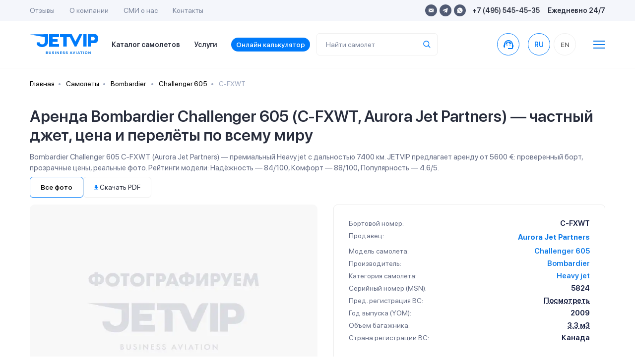

--- FILE ---
content_type: text/html; charset=utf-8
request_url: https://jetvip.ru/chastnie-samoleti/challenger-605/models/C-FXWT/
body_size: 139428
content:
<!DOCTYPE html>










<html lang="ru">
<head>
	 
			<link rel="canonical" href="https://jetvip.ru/chastnie-samoleti/challenger-605/models/C-FXWT/"/>
	 

	 <meta charset="UTF-8">
	 <link rel="apple-touch-icon" sizes="57x57" href="/static/jetvip/favicon/apple-icon-57x57.png">
	 <link rel="apple-touch-icon" sizes="60x60" href="/static/jetvip/favicon/apple-icon-60x60.png">
	 <link rel="apple-touch-icon" sizes="72x72" href="/static/jetvip/favicon/apple-icon-72x72.png">
	 <link rel="apple-touch-icon" sizes="76x76" href="/static/jetvip/favicon/apple-icon-76x76.png">
	 <link rel="apple-touch-icon" sizes="114x114" href="/static/jetvip/favicon/apple-icon-114x114.png">
	 <link rel="apple-touch-icon" sizes="120x120" href="/static/jetvip/favicon/apple-icon-120x120.png">
	 <link rel="apple-touch-icon" sizes="144x144" href="/static/jetvip/favicon/apple-icon-144x144.png">
	 <link rel="apple-touch-icon" sizes="152x152" href="/static/jetvip/favicon/apple-icon-152x152.png">
	 <link rel="icon" type="image/png" sizes="96x96" href="/static/jetvip/favicon/favicon-96x96.png">
	 <link rel="icon" type="image/png" sizes="16x16" href="/static/jetvip/favicon/favicon-16x16.png">
	 <link rel="manifest" href="/static/jetvip/favicon/manifest.json">
	 <meta name="msapplication-TileColor" content="#ffffff">
	 <meta name="msapplication-TileImage" content="/static/jetvip/favicon/ms-icon-144x144.png">
	 <meta name="theme-color" content="#ffffff">

	 <link rel='preconnect' href='//mc.yandex.ru'/>
	 <link rel='preconnect' href='//mc.yandex.com'/>
	 <link rel="dns-prefetch" href="//mc.yandex.ru">
	 <link rel="dns-prefetch" href="//metrica.yandex.com">

	 <link rel="preconnect" href="//fonts.googleapis.com" crossorigin>
	 <link rel="preconnect" href="//fonts.gstatic.com" crossorigin>
	 <link rel="dns-prefetch" href="//fonts.googleapis.com">
	 <link rel="dns-prefetch" href="//fonts.gstatic.com">

	 <link rel='preconnect' href='//metrica.yandex.com'/>
	 
	 <link rel='preconnect' href='//analytics.google.com'/>
	 <link rel='preconnect' href='//cdnjs.cloudflare.com'/>
	 <link rel="dns-prefetch" href="//cdnjs.cloudflare.com">
	 <link rel='preconnect' href='//cdn.jsdelivr.net'/>
	 <link rel='dns-prefetch' href='//cdn.jsdelivr.net'/>

	 <link rel="preconnect" href="//www.gstatic.com" crossorigin>
	 <link rel="dns-prefetch" href="//www.gstatic.com">

	 <link rel="preconnect" href="//jet-hunter.com" crossorigin>
	 <link rel="dns-prefetch" href="//jet-hunter.com">

	 
	 
	 
	 <link rel="alternate" hreflang="ru" href="https://jetvip.ru/chastnie-samoleti/challenger-605/models/C-FXWT/"/>
	 <link rel="alternate" hreflang="en-us" href="https://jetvip.com/chastnie-samoleti/challenger-605/models/C-FXWT/"/>

	 <meta name="viewport" content="width=device-width, initial-scale=1.0, maximum-scale=1.0"/>
	 <meta name='impact-site-verification' value='891f920c-d86e-4f42-a912-d83a65e22892'/>
	 
<meta name="description" content="get_seo_description"><title>Bombardier Challenger 605 C-FXWT — аренда частного самолета, цена | JETVIP</title>


	 <meta name="zen-verification" content="AOw0KnZhOgzZMWc49WBOkxvUhmXHXmrghCkqOjOFWDIwN1Y9DPTtDYo6LDSfdWbM"/>
	 <meta name="yandex-verification" content="c19786483efcf8a3"/>

	 <link href="/static/bundles/bs.3a9a0995c6e78a5e0d86.css" rel="stylesheet" />
	 <link href="/static/bundles/theme22.3a9a0995c6e78a5e0d86.css" rel="stylesheet" />

	 <link rel="preload" as="style" href="//fonts.googleapis.com/icon?family=Material+Icons&display=swap"
				 onload="this.onload=null;this.rel='stylesheet'">
	 <noscript>
			<link rel="stylesheet" href="//fonts.googleapis.com/icon?family=Material+Icons&display=swap">
	 </noscript>

	 <link rel="preload" href="//fonts.googleapis.com/css2?family=Onest:wght@100..900&display=swap" as="style"
				 onload="this.onload=null;this.rel='stylesheet'">
	 <noscript>
			<link rel="stylesheet" href="//fonts.googleapis.com/css2?family=Onest:wght@100..900&display=swap">
	 </noscript>

	 <meta name="msvalidate.01" content="365BBAA3FB146DBEDED65B8E60297B89"/>

	 <link rel="preload" href="/static/new/css/fonts.css" priority="high" as="style"
				 onload="this.onload=null;this.rel='stylesheet'">
	 <link rel="preload" href="/static/new/css/slick.css" priority="low" as="style"
				 onload="this.onload=null;this.rel='stylesheet'">
	 <link rel="preload" href="/static/new/css/daterangepicker.css" priority="low" as="style"
				 onload="this.onload=null;this.rel='stylesheet'">
	 <link rel="preload" href="/static/new/css/tooltipster.bundle.min.css" priority="low" as="style"
				 onload="this.onload=null;this.rel='stylesheet'">

	 
	 

	 

	 <noscript>
			<link rel="stylesheet" href="/static/new/css/fonts.css">
			<link rel="stylesheet" href="/static/new/css/slick.css" priority="low">
			<link rel="stylesheet" href="/static/new/css/daterangepicker.css" priority="low">
			<link rel="stylesheet" href="/static/new/css/tooltipster.bundle.min.css" priority="low">
	 </noscript>

	 <link rel="stylesheet" media="print" href="/static/jetvip/assets/CSS/print.css" priority="low"/>

	 
			<meta property="og:title" content="Bombardier Challenger 605 C-FXWT — аренда частного самолета, цена | JETVIP">
			<meta property="og:image" content="https://jetvip.ru/static/jetvip/favicon/logo200.png">
			<meta property="og:type" content="article">
			<meta property="og:url" content="/chastnie-samoleti/challenger-605/models/C-FXWT/">
			<meta property="og:description" content="get_seo_description ">
	 

	 <meta name="google-site-verification" content="ZVsmv3Z3336pGkizr_Qd8fpZg7-WFKpXIY7GUD0JksE"/>
	 

			<script>
				 (function () {
						var supportsPassive = eventListenerOptionsSupported();

						if (supportsPassive) {
							 var addEvent = EventTarget.prototype.addEventListener;
							 overwriteAddEvent(addEvent);
						}

						function overwriteAddEvent(superMethod) {
							 var defaultOptions = {
									passive: true,
									capture: false
							 };

							 EventTarget.prototype.addEventListener = function (type, listener, options) {
									if (type == 'scroll' || type == 'mousewheel' || type == 'mousemove' || type == 'wheel' || type == 'touchstart' || type == 'touchend' || type == 'touchmove') {
										 var usesListenerOptions = typeof options === 'object';
										 var useCapture = usesListenerOptions ? options.capture : options;

										 options = usesListenerOptions ? options : {};
										 options.passive = options.passive !== undefined ? options.passive : defaultOptions.passive;
										 options.capture = useCapture !== undefined ? useCapture : defaultOptions.capture;

									}
									superMethod.call(this, type, listener, options);
							 };
						}

						function eventListenerOptionsSupported() {
							 var supported = false;
							 try {
									var opts = Object.defineProperty({}, 'passive', {
										 get: function () {
												supported = true;
										 }
									});
									window.addEventListener("test", null, opts);
							 } catch (e) {
							 }

							 return supported;
						}
				 })();

			</script>

	 

	 <script>
			
				 let picker_locales = {
						'round_trip': 'Туда-обратно',
						'one_way': 'В одну сторону',
						"format": "YYYY-MM-DD",
						"separator": " - ",
						"applyLabel": "Применить",
						"cancelLabel": "Отменить",
						"fromLabel": "C",
						"toLabel": "По",
						"customRangeLabel": "Свой выбор",
						"weekLabel": "W",
						"daysOfWeek": ["Вс", "Пн", "Вт", "Ср", "Чт", "Пт", "Сб"],
						"monthNames": ["Январь", "Февраль", "Март", "Апрель", "Май", "Июнь", "Июль", "Август", "Сентябрь", "Октябрь", "Ноябрь", "Декабрь"],
						"firstDay": 1
				 };
			
			
	 </script>

	 <script>
			window.RECAPTCHA_SITE_KEY = "6LeXzYsqAAAAAC0NYOVQfSUxQRCIqc6nBVk2hodX";
			window.CSRF_TOKEN = "C8mcWMKCOHA1LzwfIUM4E7pCSN4g8j5s3OjJ0bh42Z9A9jqYwJQmb311GhFYLQeY";
	 </script>
	 <script>
			const CSRF_TOKEN = 'C8mcWMKCOHA1LzwfIUM4E7pCSN4g8j5s3OjJ0bh42Z9A9jqYwJQmb311GhFYLQeY';
			const LANG_CODE = 'ru';
			window.addEventListener("wheel", function () {
			}, {passive: true});
			window.addEventListener('touchstart', function () {
			}, {passive: true});

	 </script>

	 <script type="text/javascript" charset="utf-8" src="/jsi18n/" defer></script>

	 <style>
			@media (max-width: 640px) {
				 .el-tab {
						padding-left: 0;
						padding-bottom: 19px;
				 }

				 .el-tab,
				 .emptyleg-card-detail.active .left {
						background-color: transparent;
				 }
			}

			.fancybox-content iframe {
				 width: 100%;
				 height: 500px;
			}

			@media (min-width: 1024px) {
				 .fancybox-content iframe {
						min-width: 800px;
						max-width: 800px
				 }

				 .fixed-header + .main-content {
						padding-top: 96px;
				 }
			}
	 </style>

	 <style>
			footer {
				 padding: 90px 30px;
			}

			span[data-toggle="modal"] {
				 cursor: pointer;

				 &:hover {
						color: var(--primary);
				 }
			}

			.modal-body .row {
				 grid-gap: 10px;
			}

			.index .modal-backdrop.show {
				 display: none;
			}

			body .owl-carousel .owl-nav .owl-next:hover, body .owl-carousel .owl-nav .owl-prev:hover {
				 background-color: rgba(255, 255, 255, .5);
			}

			img.catalog__card__img {
				 content: initial;
			}

			.shadow-0 {
				 box-shadow: none !important;
			}

			#jhwb {
				 min-height: 168px;

			}

			@media (max-width: 420px) {
				 #jhwb {
						min-height: 483px;

				 }
			}

			#jhwb .filter-block {
				 position: relative;
			}

			#jhwb .jh-results #request {
				 z-index: 99999999;
			}

			#jhwb .jh-results #request .modal-dialog {
				 z-index: 99999999;
			}

			#jhwb .multiselect__content-wrapper {
				 min-height: 400px;
			}

			#jhwb .js-table-results {
				 overflow: hidden;
			!important;
			}

			#jhwb .form-col-date {
				 min-width: 120px !important;
			}

			#jhwb .form-row, #jhwb .form-row .form-row {
				 grid-gap: 10px !important;
			}

			#jhwb .form-col-category, #jhwb .form-group .multiselect {
				 display: none;
			}

			.text-grid-3 {
				 display: grid;
				 grid-gap: 24px;
				 grid-template-columns: repeat(1, 1fr);
			}

			@media (max-width: 1024px) {
				 #jhwb .itinerary-short-info {
						z-index: 10;
				 }

				 #jhwb .itinerary2-nm {
						height: initial;
				 }

				 .text-grid-3 {
						grid-template-columns: repeat(3, 1fr);
				 }
			}

			@media (max-width: 640px) {
				 #jhwb .search-detail {
						padding: 0
				 }

				 #jhwb .itinerary2-col {
						height: initial !important;
				 }

				 #jhwb .itinerary2-date {
						width: initial !important;
				 }

				 #jhwb .itinerary2 .itinerary-detail .itinerary2-date {
						max-width: initial !important;
				 }

				 #jhwb .itinerary2-date .itinerary2-col__val {
						order: 2 !important;
				 }

				 #jhwb .itinerary-short-info {
						z-index: 10;
				 }

				 #jhwb .itinerary2-nm {
						height: initial;
				 }

				 #jhwb .form-calc {
						padding: 0 !important;
				 }

				 .text-grid-3 {
						grid-template-columns: repeat(1, 1fr);
				 }

			}

			.modal {
				 z-index: 9999999999 !important;
			}

	 </style>
	 

	 <meta name="google-site-verification" content="jwBVNUrffXOkzWzd03iCDBJmNQFwK60Ux-sUHN3CDcE"/>
	 <style>
			body.page {
				 overflow: auto;
			}

			.btn.header-call {
				 display: flex;
				 width: 45px;
				 /* height: 45px; */
				 border-radius: 50%;
				 align-items: center;
				 justify-content: center;
				 text-align: center;
				 background: #fff;
				 /* border: 1px solid #EEEEEE; */
				 transition: all 0.3s ease-out;

				 border-color: #007BFB;
				 color: #007BFB;
				 font-weight: 600;
				 padding: 0;
			}

			.t-collapse__text a {
				 color: #007BFB !important;
			}
	 </style>

</head>
<body class="
page  
">
<script>(function () {
	 var widget = document.createElement('script');
	 widget.defer = true;
	 widget.dataset.pfId = 'eb75888f-3c9c-4800-8ed3-b6c788f3b602';
	 widget.src = 'https://widget.yourgood.app/script/widget.js?id=eb75888f-3c9c-4800-8ed3-b6c788f3b602&now=' + Date.now();
	 document.head.appendChild(widget);
})()</script>




	 <script>
			window.dataLayer = window.dataLayer || [];
	 </script>
	 <!-- Yandex.Metrika counter -->
	 <script type="text/javascript">
			(function (m, e, t, r, i, k, a) {
				 m[i] = m[i] || function () {
						(m[i].a = m[i].a || []).push(arguments)
				 };
				 m[i].l = 1 * new Date();
				 for (var j = 0; j < document.scripts.length; j++) {
						if (document.scripts[j].src === r) {
							 return;
						}
				 }
				 k = e.createElement(t), a = e.getElementsByTagName(t)[0], k.async = 1, k.src = r, a.parentNode.insertBefore(k, a)
			})
			(window, document, "script", "https://mc.yandex.ru/metrika/tag.js", "ym");

			ym(67125373, "init", {
				 clickmap: true,
				 trackLinks: true,
				 accurateTrackBounce: true,
				 webvisor: true,
				 ecommerce: "dataLayer"
			});
			window.ymID = 67125373
	 </script>
	 <noscript>
			<div><img src="https://mc.yandex.ru/watch/67125373" style="position:absolute; left:-9999px;" alt=""/></div>
	 </noscript>
	 <!-- /Yandex.Metrika counter -->



	 



	 




<div id="app">
	 <!--header-->
	 
			<header>
				 <div class="header-mobile">
						<div class="container">
							 <div class="header-mobile-content justify-content-start">


									<span onclick="window.location.href='/'" class="main-logo-mobile" style="left: 0;">
										 <img width="139" height="41" loading="lazy" src="/static/new/images/main-logo.svg"
													alt="">
									</span>

									<span onclick="window.location.href='/'" class="main-logo-mobile small" style="left: 0;">
										 <img width="37" height="41" loading="lazy" src="/static/new/images/main-logo-small.svg"
													alt="">
									</span>

									<div class="header-mobile-options ml-auto">
										 <ul class="header-top-socials mr-3">
												
												
												
												
												<li><a href="https://widget.yourgood.app/#telegram" class="telegram"><img width="11" height="10"
																																																	loading="lazy"
																																																	src="/static/new/images/telegram-blue.svg"
																																																	alt=""></a></li>

												<li><a href="https://widget.yourgood.app/#whatsapp" class="whatsapp"><img
																width="12"
																height="12"
																loading="lazy"
																src="/static/new/images/whatsapp-blue.svg"
																alt=""></a>
												</li>
										 </ul>

										 <span data-toggle="modal" data-target="#order" data-title="Связаться с нами">
												<img width="15" height="15" loading="lazy" src="/static/new/images/header-phone.svg"
														 alt="">
												<span class="d-none">8-495-545-45-35</span>
										 </span>
										 <a href="/#jhwb" class="to-scroll">
												<img width="15" height="16" loading="lazy" src="/static/new/images/calculator.svg"
														 alt="">
										 </a>
									</div>
									<div class="header-search-toggle  ml-3" onclick="$('.mobile-search-cmp').toggleClass('show')">
										 <span><img width="15" height="15" loading="lazy" src="/static/new/images/search.svg"
																alt=""/></span>
									</div>
									<div class="header-menu-toggle mobile-menu__btn ml-3">
										 <img width="15" height="12" src="/static/new/images/burger.svg" alt="">
									</div>
									<search :name="'query'" :handler="'planes'"
													:placeholder="''"
													:display-result="'row'"
													:class="'mobile-search-cmp '"
													:label="'Найти самолет'"></search>
							 </div>
						</div>
				 </div>
				 <div class="header-desktop">
						<div class="header-top">
							 <div class="container">
									<div class="header-top-content">
										 <ul class="header-top-menu">
												<li><a href="/review/">Отзывы</a></li>
												<li><a href="/about/">О компании</a></li>
												<li><a href="/smi/">CМИ о нас</a></li>
												<li><a href="/contacts/">Контакты</a></li>
										 </ul>
										 <div class="header-top-contacts">
												<ul class="header-top-socials">
													 <li><a href="mailto:sales@jetvip.com"
																	target="_blank" rel="nofollow" class="mail"><img width="10" height="10" loading="lazy"
																																									 src="/static/new/images/mail.svg"
																																									 alt=""></a></li>
													 <li><a href="https://widget.yourgood.app/#telegram" target="_blank" rel="nofollow"
																	class="telegram"><img
																	 width="11" height="10"
																	 loading="lazy"
																	 src="/static/new/images/telegram.svg"
																	 alt=""></a></li>

													 <li><a href="https://widget.yourgood.app/#whatsapp" target="_blank" rel="nofollow"
																	class="whatsapp"><img
																	 width="12"
																	 height="12"
																	 loading="lazy"
																	 src="/static/new/images/whatsapp.svg"
																	 alt=""></a>
													 </li>
												</ul>
												<p><span data-toggle="modal" data-target="#orderModal"
																 data-title="Связаться с нами">+7 (495) 545-45-35</span></p>
												<p>Ежедневно 24/7</p>
										 </div>
									</div>
							 </div>
						</div>
						<div class="header-bottom ">
							 <div class="container">
									<div class="header-bottom-content">
										 <a href="/" class="main-logo"><img width="139" height="41" loading="lazy"
																												src="/static/new/images/main-logo.svg"
																												alt=""></a>
										 <ul class="header-bottom-menu">
												<li><a href="/chastnie-samoleti/">
													 Каталог самолетов</a></li>
												<li><a href="/services/">Услуги</a></li>
												<li><a href="/calculator/" class="calculator-anchor to-scroll">
													 Онлайн калькулятор
												</a></li>

										 </ul>

										 <search :name="'query'" :handler="'planes'"
														 :placeholder="''"
														 :display-result="'row'"
														 :label="'Найти самолет'"></search>

										 <a href="https://widget.yourgood.app/#whatsapp"  class="btn header-call ml-auto "
													 style=""

													 data-title="Связаться с нами">
												<span class="material-icons">support_agent</span>
												<span
																class="d-none">8-495-545-45-35</span></a>
										 <a href="tel:8-495-545-45-35" class="header-call-mobile"><img width="15" height="15"
																																									 src="/static/new/images/header-phone.svg"
																																									 alt="">
												<span
																class="d-none">8-495-545-45-35</span></a>

										 
												<form action="/i18n/setlang/" rel="nofollow" method="post" class="ml-0">
													 <input type="hidden" name="csrfmiddlewaretoken" value="C8mcWMKCOHA1LzwfIUM4E7pCSN4g8j5s3OjJ0bh42Z9A9jqYwJQmb311GhFYLQeY">
													 <input name="next" type="hidden" value="">
													 <input name="language" type="hidden" value="ru">

													 <ul class="header-languages">
															
																 <li data-lang="ru"
																		 class="js-set-lang header__links-lg  active ">
                                    <span
																						class="text-dark2 header__link-lg d-flex align-items-center justify-content-center"
																		>
                                        RU
                                    </span>
																 </li>
															
																 <li data-lang="en"
																		 class="js-set-lang header__links-lg  ">
                                    <span
																						class="text-dark2 header__link-lg d-flex align-items-center justify-content-center"
																		>
                                        EN
                                    </span>
																 </li>
															
													 </ul>
												</form>
										 
										 <span class="ml-3">
												<svg class="ml-4 cursor mobile-menu__btn" width="24" height="16"
														 viewBox="0 0 24 16"
														 fill="none" xmlns="http://www.w3.org/2000/svg">
<line y1="1" x2="24" y2="1" stroke="#0F7BE8" stroke-width="2"/>
<line y1="8" x2="24" y2="8" stroke="#0F7BE8" stroke-width="2"/>
<line y1="15" x2="24" y2="15" stroke="#0F7BE8" stroke-width="2"/>
</svg>
</span>

									</div>
							 </div>
						</div>
				 </div>
			</header>
	 
	 <!--//header-->

	 
			<div class="mobile-menu__container  flex-column  order-2">
				 <div class="container">
						<div class="footer-content flex-wrap justify-content-start">
							 <div class="footer-block flex-column d-flex">
									<a href="/chastnie-samoleti/" class="footer-title d-xl-none">Каталог самолетов</a>

									<a href="/calculator/"
										 class="footer-title d-xl-none">Онлайн калькулятор</a>
									<a href="/services/" class="footer-title">Услуги</a>
									<ul class="footer-links-list">
										 <li>
												<a href="/services/arenda-biznes-jeta/">
													 <img width="18" height="18" class="lazyload"
																loading="lazy" decoding="async" fetchpriority="low"
																data-src="/static/new/images/footer-icons/footer-icon-1-blue.svg" alt="">
													 Аренда бизнес джета
												</a>
										 </li>

										 <li>
												<a href="/services/long-term-aircraft-charter/">
													 <img width="18" height="18" class="lazyload"
																loading="lazy" decoding="async" fetchpriority="low"
																data-src="/static/new/images/footer-icons/footer-icon-3-blue.svg" alt="">
													 Долгосрочная аренда самолёта
												</a>
										 </li>
										 <li>
												<a href="/services/gruppovye-chartery/">
													 <img width="18" height="18" class="lazyload"
																loading="lazy" decoding="async" fetchpriority="low"
																data-src="/static/new/images/footer-icons/footer-icon-4-blue.svg" alt="">
													 Групповые чартеры
												</a>
										 </li>
										 <li>
												<a href="/services/medicinskaya-sanitarnaia-aviacia/">
													 <img width="18" height="18" class="lazyload"
																loading="lazy" decoding="async" fetchpriority="low"
																data-src="/static/new/images/footer-icons/footer-icon-5-blue.svg" alt="">
													 Медицинская авиация
												</a>
										 </li>
										 <li>
												<a href="/services/empty-legs/">
													 <img width="18" height="18" class="lazyload"
																loading="lazy" decoding="async" fetchpriority="low"
																data-src="/static/new/images/footer-icons/footer-icon-6-blue.svg" alt="">
													 Empty Legs
												</a>
										 </li>
										 
												<li>
													 <a href="/services/arenda-gruzovogo-samoleta/">
															<img width="18" height="18" class="lazyload"
																	 loading="lazy" decoding="async" fetchpriority="low"
																	 data-src="/static/new/images/footer-icons/footer-icon-7-blue.svg" alt="">
															Аренда грузового самолёта
													 </a>
												</li>
										 
										 
												<li style="padding-left: 26px;">
													 <a href="/services/arenda-lichnogo-samoleta/" class="font-weight-bold2">

															Аренда личного самолета
													 </a>
												</li>
										 
												<li style="padding-left: 26px;">
													 <a href="/services/gumanitarnye-chartery/" class="font-weight-bold2">

															Гуманитарные чартеры
													 </a>
												</li>
										 
												<li style="padding-left: 26px;">
													 <a href="/services/kurerskaya-aviadostavka/" class="font-weight-bold2">

															Доставка груза частным самолетом
													 </a>
												</li>
										 
												<li style="padding-left: 26px;">
													 <a href="/services/srochnyj-charter/" class="font-weight-bold2">

															Срочная аренда самолета
													 </a>
												</li>
										 
												<li style="padding-left: 26px;">
													 <a href="/services/frakht-samoleta/" class="font-weight-bold2">

															Фрахт самолета
													 </a>
												</li>
										 
												<li style="padding-left: 26px;">
													 <a href="/services/chastniy-vip-perelet/" class="font-weight-bold2">

															Частный вип перелет
													 </a>
												</li>
										 

									</ul>
							 </div>
							 <div class="footer-block flex-column d-flex">
									<a href="/usefull/" class="footer-title">Полезная информация</a>
									<ul class="footer-links-list">

										 <li>
												<a href="/news/">
													 <img width="18" height="18" class="lazyload"
																loading="lazy" decoding="async" fetchpriority="low"
																data-src="/static/new/images/footer-icons/footer-icon-news.svg" alt="">
													 Новости
												</a>
										 </li>

										 <li>
												<a href="/articles/">
													 <img width="18" height="18" class="lazyload"
																loading="lazy" decoding="async" fetchpriority="low"
																data-src="/static/new/images/footer-icons/footer-icon-articles.svg" alt="">
													 Статьи
												</a>
										 </li>
										 
												<li>
													 <a href="/faq/">
															<img width="18" height="18" class="lazyload"
																	 loading="lazy" decoding="async" fetchpriority="low"
																	 data-src="/static/new/images/footer-icons/footer-icon-faq.svg" alt="">
															FAQ
													 </a>
												</li>
										 

										 <li>
												<a href="/chastnie-samoleti/operators/">
													 <img width="18" height="18" class="lazyload"
																loading="lazy" decoding="async" fetchpriority="low"
																data-src="/static/new/images/footer-icons/footer-icon-producers.svg" alt="">
													 Каталог компаний</a>

										 </li>

										 <li>
												<a href="/chastnie-samoleti/">
													 <img width="18" height="18" class="lazyload"
																loading="lazy" decoding="async" fetchpriority="low"
																data-src="/static/new/images/footer-icons/footer-icon-9-blue.svg" alt="">
													 Каталог самолетов
												</a>
										 </li>

										 <li>
												<a href="/airports/">
													 <img width="18" height="18" class="lazyload"
																loading="lazy" decoding="async" fetchpriority="low"
																data-src="/static/new/images/footer-icons/footer-icon-11-blue.svg" alt="">
													 Города и аэропорты
												</a>
										 </li>

									</ul>
							 </div>
							 <div class="footer-block flex-column d-flex">
									<a href="/about/" class="footer-title">О компании</a>
									<ul class="footer-links-list">
										 <li>
												<img width="18" height="18" class="lazyload"
														 loading="lazy" decoding="async" fetchpriority="low"
														 data-src="/static/new/images/footer-icons/footer-icon-reviews.svg" alt="">
												<a href="/review/">Отзывы</a></li>
										 <li>
												<img width="18" height="18" class="lazyload"
														 loading="lazy" decoding="async" fetchpriority="low"
														 data-src="/static/new/images/footer-icons/footer-icon-smi.svg" alt="">
												<a href="/smi/">СМИ о нас</a></li>

										 <li>
												<img width="18" height="18" class="lazyload"
														 loading="lazy" decoding="async" fetchpriority="low"
														 data-src="/static/new/images/footer-icons/footer-icon-contacts.svg" alt="">
												<a href="/contacts/">Контакты</a></li>

										 <li><a href="/partnership/">Партнерство</a></li>

										 <li><a href="/contacts/#requisites">Реквизиты</a></li>

										 <li><a href="/payments/">Способы оплаты</a></li>

									</ul>
							 </div>
							 <div class="footer-block flex-column d-flex">
									<a href="/contacts/" class="footer-title">Контакты</a>

									<ul class="footer-phones">
										 
										 <li>
												<a href="tel:+74955454535">
													 <div class="type">Круглосуточно</div>
													 <div class="phone">+7 (495) 545-45-35</div>
												</a href="tel:+74955454535">
												<span class="btn btn-primary">Позвонить</span>
										 </li>

										 <li>
												<a href="https://widget.yourgood.app/#whatsapp" class="wa" target="_blank" rel="nofollow">
													 <div class="type">WhatsApp</div>
													 <div class="phone"></div>
												</a>
												<span class="btn btn-primary">Написать</span>
										 </li>

										 <li>
												<a href="https://widget.yourgood.app/#telegram" class="tg" target="_blank" rel="nofollow">
													 <div class="type">Telegram</div>
													 <div class="phone">+7 (917) 545-45-35</div>
												</a>
												<span class="btn btn-primary">Написать</span>
										 </li>

										 <li>
												<div>
													 <div class="type">Круглосуточно</div>
													 <div class="phone">sales@jetvip.com</div>
												</div>
												<a href="mailto:sales@jetvip.com" class="btn btn-primary">Написать</a>
										 </li>
									</ul>

									


										 <nav class="header__lang d-block d-xl-none">
												<form action="/i18n/setlang/" rel="nofollow" method="post">
													 <input type="hidden" name="csrfmiddlewaretoken" value="C8mcWMKCOHA1LzwfIUM4E7pCSN4g8j5s3OjJ0bh42Z9A9jqYwJQmb311GhFYLQeY">
													 <input name="next" type="hidden" value="">
													 <input name="language" type="hidden" value="ru">

													 <ul class="header__lang d-flex justify-content-center  header-languages mb-3">

															
																 <li data-lang="ru"
																		 class="js-set-lang header__links-lg  active ">
                                    <span
																						class="text-dark2 header__link-lg d-flex align-items-center justify-content-center"
																		>
                                        RU
                                    </span>
																 </li>
															
																 <li data-lang="en"
																		 class="js-set-lang header__links-lg  ">
                                    <span
																						class="text-dark2 header__link-lg d-flex align-items-center justify-content-center"
																		>
                                        EN
                                    </span>
																 </li>
															

													 </ul>
												</form>
										 </nav>
									

							 </div>
						</div>
						<div style="margin-top: -10px;">
							 <a href="/directions/" class="footer-title">Популярные направления</a>
							 <ul class="footer-links-list d-flex flex-wrap mt-2"
									 style="grid-gap: 16px; max-width:700px; margin-left: 0px;">
									
										 <a href="/directions/larnaka/" class="font-weight-bold2">

												Ларнака
										 </a>
									
										 <a href="/directions/nice/" class="font-weight-bold2">

												Ницца
										 </a>
									
										 <a href="/directions/sochi/" class="font-weight-bold2">

												Сочи
										 </a>
									
										 <a href="/directions/erevann/" class="font-weight-bold2">

												Ереван
										 </a>
									
										 <a href="/directions/dubaj/" class="font-weight-bold2">

												Дубай
										 </a>
									
										 <a href="/directions/stambul/" class="font-weight-bold2">

												Стамбул
										 </a>
									
										 <a href="/directions/evropa/" class="font-weight-bold2">

												Аренда самолета в Европу
										 </a>
									

							 </ul>
						</div>
				 </div>

			</div>

	 

	 
	 
</div>

<!--main-content-->
<div class="main-content  chastnie-samoleti challenger-605 models C-FXWT ">

	 
	 <div class="container ">
			<nav aria-label="breadcrumb bg-transparent">
				 <ol class="breadcrumb bg-body pl-0 bg-transparent" style="background-color:#F8F8F8">
						<li class="breadcrumb-item"><a href="/">Главная</a></li>
						<li class="breadcrumb-item"><a href="/chastnie-samoleti/">Самолеты</a></li>
						
							 <li class="breadcrumb-item"><a
											 href="/chastnie-samoleti/producers/bombardier/">
									Bombardier
							 </a>
							 </li>
						
						<li class="breadcrumb-item"><a
										href="/chastnie-samoleti/challenger-605/">Challenger 605</a></li>
						<li class="breadcrumb-item active" aria-current="page">C-FXWT</li>
				 </ol>
			</nav>
	 </div>


	 



	 <div class="detail catalog-detail section pt-0 pb-5">
			<div class="container">
				 <div class="headline headline-clone headline-xs mb-0 w-100">
						<div class="headline-actions">
							 <h1 class="">
									
									Аренда Bombardier Challenger 605 (C-FXWT, Aurora Jet Partners) — частный джет, цена и перелёты по всему миру
							 </h1>
							 <div class="d-lg-flex align-items-center d-flex d-print-none ml-auto text-primary" style="grid-gap:8px">
									
									
							 </div>

						</div>
						<p class="mt-0 d-print-none mb-2">
Bombardier Challenger 605 C-FXWT (Aurora Jet Partners) — премиальный Heavy jet  с дальностью 7400 км. JETVIP предлагает аренду от 5600 €: проверенный борт, прозрачные цены, реальные фото. Рейтинги модели: Надёжность — 84/100, Комфорт — 88/100, Популярность — 4.6/5.







						</p>
				 </div>


				 


						
							 <ul class="nav nav-pills nav-pills-detail hide-print owl-filter-bar" id="pills-tab">
									<li class="nav-item">
										 <a class="nav-link active" id="pills-exterior-tab" data-owl-filter="*" href="#"
										 >Все фото</a>
									</li>
									
									
									
									
									
									<li class="nav-item">
													<span class="nav-link"
																onclick=" $('#pills-tab li:first a').trigger('click');setTimeout(function(){window.print()},300)"
													>

													<span class=" mt-0">
															<svg width="8" height="11" viewBox="0 0 8 11" fill="none"
																	 xmlns="http://www.w3.org/2000/svg">
																			 <path fill-rule="evenodd" clip-rule="evenodd"
																						 d="M8 3.53684H5.71429V0H2.28571V3.53684H0L4 7.66316L8 3.53684ZM0 8.8421V10.0211H8V8.8421H0Z"
																						 fill="#007BFB"/>
																			 </svg>

																				Скачать PDF
																		</span>

													</span>
									</li>

							 </ul>
							 <div class="catalog-detail-row mt-3">

									<div class="catalog-detail-slider">
										 
												<div class="catalog-detail-slider-grid">
													 <div class="card">

															<img data-src="/static/jetvip/assets/img/noimage-ru.jpg.webp"
																	 class="rounded-sm card-min-height catalog-detail__img lazyload "

																	 fetchpriority="high"
																	 alt=""/>
													 </div>
												</div>
										 

										 <div class="catalog-detail-slider-grid js-photobox d-none ">
												

												<div class="card">
													 
													 



													 <div class="card-body card-min-height p-0 rounded js-catalog-carousel owl-carousel owl-theme ">

															

															

															
															

															

															

													 </div>
												</div>
										 </div>

									</div>

									<div class="catalog-detail-info mt-0">




										 <div class="property-flex hide-scroll">
												
													 <div class="property property-sep">
															<div class="property__name">Бортовой номер:</div>
															<div class="property__val text-right">
																 C-FXWT
															</div>
													 </div>
												
												

													 

													 
															<div class="property property-sep">
																 <div class="property__name">
																		
																			 Продавец:
																		
																 </div>
																 <div class="property__val text-right">

																		<a href="/chastnie-samoleti/operators/aurora-jet-partners/"
																			 style="line-height: 1.4; text-align:right">

																			 <b style="font-weight:bold">Aurora Jet Partners</b>

																		</a>

																 </div>
															</div>
													 



													 <div class="property property-sep">
															<div class="property__name">Модель самолета:</div>
															<div class="property__val">
																 <a href="/chastnie-samoleti/challenger-605/">Challenger 605</a>
															</div>
													 </div>

													 
															<div class="property property-sep">
																 <div class="property__name">Производитель:</div>
																 <div class="property__val">
																		<a href="/chastnie-samoleti/producers/bombardier/"
																			 class=" " target="_blank">
																			 Bombardier

																		</a>
																 </div>
															</div>
													 

													 
															<div class="property property-sep">
																 <div class="property__name">Категория самолета:</div>
																 <div class="property__val">
																		<a target="_blank"
																			 href="/chastnie-samoleti/category/heavy-jet/">
																			 Heavy jet
																		</a>
																 </div>
															</div>
													 
												

												







												
													 <div class="property property-sep">
															
																 <div class="property__name">Серийный номер (MSN):</div>
															
															<div class="property__val">
																 5824
															</div>
													 </div>
												
												
													 <style>
                               .link-border-dark:hover {
                                   border: none !important;
                               }
													 </style>
													 <div class="property property-sep">
															
																 <div class="property__name">Пред. регистрация ВС:</div>
																 <div class="property__val" style="cursor: pointer">
                                        <span class="link link-border-dark" style=""
																							data-toggle="tooltip" data-placement="top"
																							title="Ранее воздушное судно было зарегистрировано под бортовыми номерами «ex N304KR, M-AIRU, C-GALP», прежде чем получить свою текущую регистрацию «5824».">Посмотреть</span>

																 </div>
															

													 </div>
												

												
													 <div class="property property-sep">
															<div class="property__name">Год выпуска (YOM):</div>

															<div class="property__val">
																 2009
															</div>
													 </div>
												

												

												

												

												
													 <div class="property property-sep">
															<div class="property__name">Объем багажника:</div>

															<div class="property__val" 
																	 data-toggle="tooltip"
																	 data-placement="top"
																	 title="Вместимость больших чемоданов: 10 ед.">
																 3.3 м3
																 
															</div>
													 </div>
												
												
													 <div class="property property-sep">
															<div class="property__name">Cтрана регистрации ВС:</div>

															<div class="property__val  text-right">
																 Канада
															</div>
													 </div>
												

										 </div>
									
										

									<div class="raring-block mt-4">
										 <div class="rating-block-flex d-flex">
												
													 <div class="raring-block-popularity">
															
																 <div class="rating-label" data-toggle="tooltip" data-placement="top"
																			title="Рейтинг составлен на основе уровня спроса на конкретные модели бизнес-джетов.">
																		Рейтинг популярности модели

																 </div>
															

															<div class="rating-bar">
																 <div class="rating-bar-fill" style="left: 92%">4.6 / 5</div>
																 <div class="rating-bar-label"
																			style="left: 92%"></div>
															</div>
													 </div>
												
												


													 <div class="raring-block-reliabilty">
															
																 <div class="rating-label" data-toggle="tooltip" data-placement="top"
																			title="Рейтинг надёжности составлен на основе статистики эксплуатации, частоты технических отказов, регулярности выполнения рейсов и среднего уровня технического обслуживания конкретных моделей бизнес-джетов.">
																		Рейтинг надежности модели

																 </div>
															

															<div class="rating-bar">
																 <div class="rating-bar-fill" style="left: 84.0%">84 / 100</div>
																 <div class="rating-bar-label"
																			style="left: 84.0%"></div>
															</div>
													 </div>
												
												


													 <div style="width:100%;"></div>
													 <div class="raring-block-reliabilty" style="max-width: 100%;">
															
																 <div class="rating-label">
																		Рейтинг комфортности модели:
																		<span data-toggle="tooltip" data-placement="top"
																					title="Рейтинг комфорта оценивает уровень удобства на борту: простор салона, тишину, качество отделки и общий комфорт полёта. Формируется на основе отзывов пассажиров и экспертных оценок.">Очень высокий комфорт</span>
																 </div>
															

															<div class="rating-bar">
																 <div class="rating-bar-fill" style="left: 88.0%">88 / 100</div>
																 <div class="rating-bar-label"
																			style="left: 88.0%"></div>
															</div>
													 </div>
												
										 </div>

										 
												<div class="rating-description"><p>Большой салон, отличная дальность полета, комфортный для пассажиров</p></div>
										 
									</div>
										
									
										 


												<div class=" price-row w-100 mt-auto">
													 

													 <button class=" btn  btn-primary text-center w-100"
																	 data-send-goal="rent_form"
																	 data-goal="rent_click"
																	 data-target="#orderModal"
																	 data-toggle="modal"
																	 data-title="Арендовать самолет ">
															Арендовать
													 </button>
												</div>

										 
									</div>
							 </div>
						
				 

			</div>

			<div class="js-to-fixed-top  fixed-detail-header">
				 <div class="container">
						<div class="d-flex flex-row flex-nowrap align-items-center" style="grid-gap: 30px">
							 <div class="d-flex flex-column" style="grid-gap: 5px">
									<div class="fixed-headline"></div>
									<div class="fixed-menu"></div>
							 </div>
							 <div class="fixed-price ml-auto" style="min-width: 250px; "></div>

						</div>

				 </div>
			</div>

			<div class="clearfix  hide-print d-print-none d-none d-lg-block ">
				 <div class="container">
						<nav class="catalog-navbar pt-4">
							 <ul class="">

									<li class="active">
										 <a class="" href="#characteristics">Характеристики</a>
									</li>
									
										 <li class="">
												<a class="" href="#description">Описание</a>
										 </li>
									
									<li>
										 <a class="" href="#calc">Расчет стоимости</a>
									</li>

									<li class="">
										 <a class="" href="#same">Похожие самолеты  <sup
														 class=""></sup></a>
									</li>
							 </ul>
						</nav>
				 </div>
			</div>

			<div class="section simple-section pb-0 pb-lg-3" id="characteristics">
				 <div class="container">
						<div class="block">
							 <div class="headline headline-xs">
									<h2>
										 Технические характеристики
										 <span>
												Bombardier Challenger 605 C-FXWT</span>
										 
									</h2>
									
										 <p class="d-print-none">Система измерений: <span
														 class="link link-dashed-primary cursor js-change-metric-system"
														 data-current="metric">Метрическая</span></p>
									
							 </div>
							 <div class="block-flex d-flex flex-column" style="grid-gap: 24px">
									<div class="block__text">
										 
										 <div class="expenses-grid">
												<div class="">
													 <h3>Летные характеристики</h3>
													 <div class="property-flex property-bordered2 property-dt">
															
																 <div class="property">
																		<div class="property__name">Категория самолета:</div>
																		<div class="property__value">
																			 <a target="_blank"
																					href="/chastnie-samoleti/category/heavy-jet/">
																					Heavy jet
																			 </a>
																		</div>
																 </div>
															
															
															<div class="property">
																 <div class="property__name">Максимальная дальность полета:</div>
																 <div class="property__value" data-original-value="7400"
																			data-metric="км">
																		<span class="property__value-value">7400</span>
																		<span class="property__value-measure">км</span>

																 </div>
															</div>

															
																 <div class="property ">
																		<div class="property__name">Максимальное время полета до:</div>
																		<div class="property__value">
																			 <span class="property__value-value">8</span>
																			 <span class="property__value-measure">ч.</span>
																		</div>
																 </div>
															
															<div class="property">
																 <div class="property__name">Крейсерская скорость:</div>
																 <div class="property__value" data-original-value="850"
																			data-metric="км/ч">
																		<span class="property__value-value">850</span>
																		<span class="property__value-measure">км/ч</span>
																 </div>
															</div>
															
															<div class="property">
																 <div class="property__name">Максимальная высота полета:</div>
																 <div class="property__value" data-original-value="12500"
																			data-metric="м">
																		<span class="property__value-value">12500</span>
																		<span class="property__value-measure">м</span>
																 </div>
															</div>
															
															<div class="property">
																 <div class="property__name">Максимальная взлетная масса:</div>
																 <div class="property__value" data-original-value="21863"
																			data-metric="кг">
																		<span class="property__value-value">21863</span>
																		<span class="property__value-measure">кг</span>
																 </div>
															</div>

															
																 <div class="property">
																		<div class="property__name">Дистанция взлета</div>
																		<div class="property__sep sep"></div>
																		<div class="property__value" data-original-value="1 813"
																				 data-metric="м">
																			 <span class="property__value-value">1 813</span>
																			 <span class="property__value-measure">м.</span>
																		</div>
																 </div>
															

															
																 <div class="property">
																		<div class="property__name">Дистанция посадки</div>
																		<div class="property__sep sep"></div>
																		<div class="property__value" data-original-value="701"
																				 data-metric="м">
																			 <span class="property__value-value">701</span>
																			 <span class="property__value-measure">м.</span>
																		</div>
																 </div>
															

													 </div>
												</div>
												
												
													 <div>
															<h3>Размер самолета</h3>
															<div class="property-flex property-bordered2 property-dt">
																 
																		<div class="property">
																			 <div class="property__name">Длина самолета:</div>
																			 <div class="property__value"
																						data-original-value="20.85"
																						data-metric="м">
																					<span class="property__value-value">20.85</span>
																					<span class="property__value-measure">м</span>
																			 </div>
																		</div>
																 
																 
																 
																		<div class="property">
																			 <div class="property__name">Высота самолета:</div>
																			 <div class="property__value"
																						data-original-value="6.3"
																						data-metric="м">
																					<span class="property__value-value">6.3</span>
																					<span class="property__value-measure">м</span>
																			 </div>
																		</div>
																 
																 
																 
																		<div class="property">
																			 <div class="property__name">Размах крыла:</div>
																			 <div class="property__value"
																						data-original-value="19.61"
																						data-metric="м">
																					<span class="property__value-value">19.61</span>
																					<span class="property__value-measure">м</span>
																			 </div>
																		</div>
																 
															</div>
													 </div>
												
												
												<div>
													 <h3>Характеристики салона</h3>
													 <div class="property-flex property-bordered2 property-dt">
															
															<div class="property">
																 <div class="property__name">Длина салона:</div>
																 <div class="property__value" data-original-value="8.66"
																			data-metric="м">
																		<span class="property__value-value">8.66</span>
																		<span class="property__value-measure">м</span>
																 </div>
															</div>
															<div class="property">
																 <div class="property__name">Ширина салона:</div>
																 <div class="property__value" data-original-value="2.49"
																			data-metric="м">
																		<span class="property__value-value">2.49</span>
																		<span class="property__value-measure">м</span>
																 </div>
															</div>
															<div class="property">
																 <div class="property__name">Высота салона:</div>
																 <div class="property__value" data-original-value="1.85"
																			data-metric="м">
																		<span class="property__value-value">1.85</span>
																		<span class="property__value-measure">м</span>
																 </div>
															</div>
															<div class="property">
																 <div class="property__name">Объем салона:</div>
																 <div class="property__value" data-original-value="32.56"
																			data-metric="куб.м">
																		<span class="property__value-value">32.56</span>
																		<span class="property__value-measure">куб.м</span>
																 </div>
															</div>
															<div class="property">
																 <div class="property__name">Объем багажника:</div>
																 <div class="property__value" data-original-value="3.3"
																			data-metric="куб.м" 
																			data-toggle="tooltip"
																			data-placement="top"
																			title="Вместимость больших чемоданов: 10 ед.">
																		<span class="property__value-value">3.3</span>
																		<span class="property__value-measure">куб.м
																			 
																 </div>
															</div>
													 </div>
												</div>
										 </div>
									
									</div>
									
									</div>
						</div>
				 </div>

			</div>
	 </div>

	 <div class="section simple-section bg-light d-print-none " id="calc">
			<div class="container">
				 <div class="headline headline-xs mb-2">
						<h2>
							 Рассчитать стоимость перелета на
							 <span class="d-inline">Challenger 605
									, Aurora Jet Partners
									C-FXWT</span>
						</h2>
				 </div>
				 






	 <div id="calculator">
			


				 

				 
			
	 </div>




	 <div id="jhwb"></div>


	 
			<script id="jh-js" defer
							src="https://jet-hunter.com/static/prod/whitelabel.bundle.js?v=5&token=5d8bf037e6205c6c1be591a71a656595e7fb7b1f"></script>
	 
	 






			</div>
	 </div>




	 <div class="section simple-section d-print-none" id="description">
			<div class="container">
				 <div class="block">
						<div class="headline headline-xs"><h2>Описание</h2></div>
						<div class="block__text text">
							 
<p>
	 <strong>Challenger 605</strong>
	  с регистрационным номером <strong>C-FXWT</strong>
	  (серийный номер <strong>5824</strong>)
	 
			относится к классу <strong>Heavy jet</strong>
	 
			и эксплуатируется авиакомпанией
			<strong>Aurora Jet Partners</strong>.

	 q
</p>


	 
			<p>
				 Регистрационный префикс <strong>C-F</strong>
				 означает, что борт зарегистрирован в
				 <strong>Канаде</strong>.
				 Первые буквы регистрационного номера соответствуют стране регистрации.
			</p>
	 



<p>
	 
	 Чартерная доступность обеспечивается компанией
	 <strong>Aurora Jet Partners</strong>,
	 однако арендовать этот самолёт можно напрямую через <strong>JETVIP</strong>.
	  
	 Мы подбираем лучшие условия аренды, ведём переговоры с операторами и предоставляем выгодные тарифы.
</p>



	 <p>
			Модель <strong>Challenger 605</strong>
			
				 имеет рейтинг популярности <strong>4.6</strong> из 5
			
			
				 и рейтинг надёжности <strong>84.0</strong> из 100
				 по системе <strong>JETVIP Reliability Index</strong>
			.
	 </p>




	 <p>
			
				 Самолёт произведён в <strong>2009</strong> году.
			
			
			
			
				 Ранее борт эксплуатировался под регистрацией <strong>ex N304KR, M-AIRU, C-GALP</strong>.
			
	 </p>



<p>
	 <strong>Challenger 605 C-FXWT</strong>
	 .

	 
			Багажное отделение объёмом
			<strong>3.3 м³</strong>
	 
	 
			позволяет разместить до <strong>10</strong> чемоданов L-размера
	 .

	 
			Максимальная дальность полёта —
			<strong>7400 км</strong>.
	 
</p>



	 <p>
			Самолёт оснащён
			
				 <strong>2</strong> двигателями
			
			
				 <strong>General Electric CF34-3B</strong>
			
			
				 со средним расходом топлива <strong>330</strong> галлонов в час
			.
	 </p>





<p>
	 Чтобы уточнить стоимость аренды и доступность борта
	 <strong>C-FXWT</strong>,
	 свяжитесь с JETVIP — мы подберём лучшее предложение.
</p>


						</div>
				 </div>
			</div>
	 </div>

	 <div id="compare" class=" container">
			
				 <compare :search-first="'C-FXWT'" :active="'plane'"
									:headline="'<span>Сравнить самолет Bombardier Challenger 605 C-FXWT</span> с другими самолетами'"></compare>
			
	 </div>
	 <script src="/static/bundles/vendors~airports~catalog~chat~compare~emptylegs~sharing~theme22~vendor.3a9a0995c6e78a5e0d86.js" ></script>
<script src="/static/bundles/vendors~airports~catalog~chat~compare~emptylegs~flights~sharing~theme22.3a9a0995c6e78a5e0d86.js" ></script>
<link href="/static/bundles/compare.3a9a0995c6e78a5e0d86.css" rel="stylesheet" />
<script src="/static/bundles/compare.3a9a0995c6e78a5e0d86.js" ></script>

	 

	 <div class="section section-popular simple-section bg-light d-print-none" id="popular">
			<div class="container">
				 <div class="headline headline-xs">
						<h2>
							 
									
										
											
												Примерная стоимость аренды Challenger 605 C-FXWT по популярным направлениям
											
										
									
								
						</h2>
						<p>
							 
									Стоимость рассчитана для перелёта в одну сторону при загрузке 3 пассажира, на основе исторических данных и средней рыночной стоимости для данного типа самолёта.
Точная цена будет рассчитана менеджером и зависит от доступности борта, даты, аэропортовых сборов и дополнительных услуг.
							 
						</p>
				 </div>

				 <div class="direction-grid">
						
							 <div class="direction position-relative">

									<div class="property align-items-start">
										 <div class="property__name">Направление</div>
										 <div class="property__value">
												Лондон
												<div class="direction-icn">-</div>
												Ибица
										 </div>
									</div>
									<div class="property property align-items-start">
										 <div class="property__name pr-0">Стоимость перелета</div>
										 <div class="property__value">
												от 3 544 500
												RUB
										 </div>
									</div>

									<div class="property property align-items-start">
										 <div class="property__name pr-0">Время перелёта</div>
										 <div class="property__value">
												2 ч. 19 м.
										 </div>
									</div>
							 </div>
						
							 <div class="direction position-relative">

									<div class="property align-items-start">
										 <div class="property__name">Направление</div>
										 <div class="property__value">
												Париж
												<div class="direction-icn">-</div>
												Нью-Йорк
										 </div>
									</div>
									<div class="property property align-items-start">
										 <div class="property__name pr-0">Стоимость перелета</div>
										 <div class="property__value">
												от 10 274 500
												RUB
										 </div>
									</div>

									<div class="property property align-items-start">
										 <div class="property__name pr-0">Время перелёта</div>
										 <div class="property__value">
												7 ч. 32 м.
										 </div>
									</div>
							 </div>
						
							 <div class="direction position-relative">

									<div class="property align-items-start">
										 <div class="property__name">Направление</div>
										 <div class="property__value">
												Лондон
												<div class="direction-icn">-</div>
												Дубровник
										 </div>
									</div>
									<div class="property property align-items-start">
										 <div class="property__name pr-0">Стоимость перелета</div>
										 <div class="property__value">
												от 4 027 500
												RUB
										 </div>
									</div>

									<div class="property property align-items-start">
										 <div class="property__name pr-0">Время перелёта</div>
										 <div class="property__value">
												2 ч. 41 м.
										 </div>
									</div>
							 </div>
						
							 <div class="direction position-relative">

									<div class="property align-items-start">
										 <div class="property__name">Направление</div>
										 <div class="property__value">
												Женева
												<div class="direction-icn">-</div>
												Дубай
										 </div>
									</div>
									<div class="property property align-items-start">
										 <div class="property__name pr-0">Стоимость перелета</div>
										 <div class="property__value">
												от 8 874 500
												RUB
										 </div>
									</div>

									<div class="property property align-items-start">
										 <div class="property__name pr-0">Время перелёта</div>
										 <div class="property__value">
												6 ч. 27 м.
										 </div>
									</div>
							 </div>
						
							 <div class="direction position-relative">

									<div class="property align-items-start">
										 <div class="property__name">Направление</div>
										 <div class="property__value">
												Лос-Анджелес
												<div class="direction-icn">-</div>
												Цюрих
										 </div>
									</div>
									<div class="property property align-items-start">
										 <div class="property__name pr-0">Стоимость перелета</div>
										 <div class="property__value">
												от 15 892 500
												RUB
										 </div>
									</div>

									<div class="property property align-items-start">
										 <div class="property__name pr-0">Время перелёта</div>
										 <div class="property__value">
												11 ч. 54 м.
										 </div>
									</div>
							 </div>
						
							 <div class="direction position-relative">

									<div class="property align-items-start">
										 <div class="property__name">Направление</div>
										 <div class="property__value">
												Стамбул
												<div class="direction-icn">-</div>
												Ибица
										 </div>
									</div>
									<div class="property property align-items-start">
										 <div class="property__name pr-0">Стоимость перелета</div>
										 <div class="property__value">
												от 7 534 000
												RUB
										 </div>
									</div>

									<div class="property property align-items-start">
										 <div class="property__name pr-0">Время перелёта</div>
										 <div class="property__value">
												5 ч. 25 м.
										 </div>
									</div>
							 </div>
						
							 <div class="direction position-relative">

									<div class="property align-items-start">
										 <div class="property__name">Направление</div>
										 <div class="property__value">
												Ларнака
												<div class="direction-icn">-</div>
												Женева
										 </div>
									</div>
									<div class="property property align-items-start">
										 <div class="property__name pr-0">Стоимость перелета</div>
										 <div class="property__value">
												от 5 397 500
												RUB
										 </div>
									</div>

									<div class="property property align-items-start">
										 <div class="property__name pr-0">Время перелёта</div>
										 <div class="property__value">
												3 ч. 45 м.
										 </div>
									</div>
							 </div>
						
							 <div class="direction position-relative">

									<div class="property align-items-start">
										 <div class="property__name">Направление</div>
										 <div class="property__value">
												Эр-Рияд
												<div class="direction-icn">-</div>
												Дубай
										 </div>
									</div>
									<div class="property property align-items-start">
										 <div class="property__name pr-0">Стоимость перелета</div>
										 <div class="property__value">
												от 2 734 500
												RUB
										 </div>
									</div>

									<div class="property property align-items-start">
										 <div class="property__name pr-0">Время перелёта</div>
										 <div class="property__value">
												1 ч. 41 м.
										 </div>
									</div>
							 </div>
						
							 <div class="direction position-relative">

									<div class="property align-items-start">
										 <div class="property__name">Направление</div>
										 <div class="property__value">
												Дубай
												<div class="direction-icn">-</div>
												Мале
										 </div>
									</div>
									<div class="property property align-items-start">
										 <div class="property__name pr-0">Стоимость перелета</div>
										 <div class="property__value">
												от 6 008 000
												RUB
										 </div>
									</div>

									<div class="property property align-items-start">
										 <div class="property__name pr-0">Время перелёта</div>
										 <div class="property__value">
												4 ч. 14 м.
										 </div>
									</div>
							 </div>
						
				 </div>

				 <div class="direction-actions pt-4 text-center">
						
							 <a href="#calc" class="btn btn-primary">Рассчитать свой маршрут</a>
						
				 </div>

			</div>
	 </div>







	 
			<div class="section simple-section hide-print " id="faq">
				 <div class="container  ">
						<div class="headline-flex">
							 <div class="headline headline_xs">
									<h2>Часто задаваемые вопросы о Challenger 605, C-FXWT</h2>
							 </div>
						</div>

						<div class="accordion grid grid-1 d-flex flex-column " id="accordion"
								 style="grid-gap: 16px;height: 100% !important;">
							 
									<div class="card">
										 <div class="accordion__title" id="heading40">
				<span class="d-block accordion-toggle mb-2"
							onclick="return"
							data-toggle="collapse"
							data-target="#collapse40"
							aria-controls="collapse40">
					Есть ли ограничения по странам или регионам полётов для самолета Challenger 605 C-FXWT?
				</span>
										 </div>
										 <div id="collapse40"
													class="collapse show"
													aria-labelledby="heading40"
													data-parent="#accordion">
												<div class="card-body accordion__text">
													 <p>Возможность выполнения рейсов зависит от страны регистрации самолёта и требований авиационных властей. Команда JETVIP заранее проверяет все разрешения и допуски.</p>
												</div>
										 </div>
									</div>
							 
									<div class="card">
										 <div class="accordion__title" id="heading39">
				<span class="d-block accordion-toggle mb-2"
							onclick="return"
							data-toggle="collapse"
							data-target="#collapse39"
							aria-controls="collapse39">
					Какой объем багажного отделения и сколько чемоданов помещается в багажник Challenger 605 C-FXWT?
				</span>
										 </div>
										 <div id="collapse39"
													class="collapse "
													aria-labelledby="heading39"
													data-parent="#accordion">
												<div class="card-body accordion__text">
													 <p><span class="s1">Багажное отделение Challenger 605 вмещает до 3.3 багажа. Это примерно <strong>10 </strong>больших чемоданов L размера.</span></p>
												</div>
										 </div>
									</div>
							 
									<div class="card">
										 <div class="accordion__title" id="heading38">
				<span class="d-block accordion-toggle mb-2"
							onclick="return"
							data-toggle="collapse"
							data-target="#collapse38"
							aria-controls="collapse38">
					Какая была предыдущая регистрация (бортовой номер) у самолета Challenger 605 C-FXWT??
				</span>
										 </div>
										 <div id="collapse38"
													class="collapse "
													aria-labelledby="heading38"
													data-parent="#accordion">
												<div class="card-body accordion__text">
													 <p>Ранее самолет имел следующую регистрацию: ex N304KR, M-AIRU, C-GALP </p>
												</div>
										 </div>
									</div>
							 
									<div class="card">
										 <div class="accordion__title" id="heading37">
				<span class="d-block accordion-toggle mb-2"
							onclick="return"
							data-toggle="collapse"
							data-target="#collapse37"
							aria-controls="collapse37">
					Что включено и входит в общую стоимость аренды частного самолета (включенные услуги, сборы) Challenger 605 C-FXWT?
				</span>
										 </div>
										 <div id="collapse37"
													class="collapse "
													aria-labelledby="heading37"
													data-parent="#accordion">
												<div class="card-body accordion__text">
													 <p>В базовую стоимость аренды Challenger 605 C-FXWT? включены: <strong>аренда самолета с экипажем по всему заявленному маршруту, топливо на заявленный маршрут, ВИП терминалы, ВИП кейтеринг, услуги персонального менеджера</strong>. Дополнительные услуги (WIFI интернет, обработка самолета противообледенительной жидкостью в холодное время года, уникальный кейтеринг, трансферы, охрана, спец. запросы) оплачиваются отдельно.</p>
												</div>
										 </div>
									</div>
							 
									<div class="card">
										 <div class="accordion__title" id="heading36">
				<span class="d-block accordion-toggle mb-2"
							onclick="return"
							data-toggle="collapse"
							data-target="#collapse36"
							aria-controls="collapse36">
					За сколько часов до вылета можно заказать самолёт Challenger 605 через JETVIP?
				</span>
										 </div>
										 <div id="collapse36"
													class="collapse "
													aria-labelledby="heading36"
													data-parent="#accordion">
												<div class="card-body accordion__text">
													 <p class="p1"><span class="s1">В большинстве случаев мы можем организовать вылет в течение 3-5 часов после подтверждения заявки. Мы работаем 24/7 и готовы предложить оперативное решение для срочных вылетов.</span></p>
												</div>
										 </div>
									</div>
							 
									<div class="card">
										 <div class="accordion__title" id="heading35">
				<span class="d-block accordion-toggle mb-2"
							onclick="return"
							data-toggle="collapse"
							data-target="#collapse35"
							aria-controls="collapse35">
					Можно ли взять на борт самолета Challenger 605 C-FXWT домашних животных?
				</span>
										 </div>
										 <div id="collapse35"
													class="collapse "
													aria-labelledby="heading35"
													data-parent="#accordion">
												<div class="card-body accordion__text">
													 <p class="p1"><span class="s1">Перевозка домашних животных возможна по предварительному согласованию с учётом правил страны вылета и назначения. JETVIP поможет учесть все требования для комфорта ваших питомцев. При необходимости поможем с консультацией и&nbsp; оформлением всех необходимых документов.&nbsp;</span></p>
												</div>
										 </div>
									</div>
							 
									<div class="card">
										 <div class="accordion__title" id="heading34">
				<span class="d-block accordion-toggle mb-2"
							onclick="return"
							data-toggle="collapse"
							data-target="#collapse34"
							aria-controls="collapse34">
					Как происходит процесс аренды частного самолета Challenger 605  через компанию JETVIP?
				</span>
										 </div>
										 <div id="collapse34"
													class="collapse "
													aria-labelledby="heading34"
													data-parent="#accordion">
												<div class="card-body accordion__text">
													 <p>Арендовать самолет&nbsp; Challenger 605 очень просто. По телефону, по <span style="color: #2dc26b;"><a style="color: #2dc26b;" href="https://wa.me/74955454535">whatsap</a></span>, по <span style="color: #3598db;"><a style="color: #3598db;" href="https://t.me/+79175454535">telegram</a></span> через сайт с помощью <span style="color: #3598db;"><a style="color: #3598db;" title="Калькулятор цены аренды частного самолета" href="https://jetvip.ru/calculator/">калькулятора стоимости рейса на частном самолете</a></span> или отправьте заявку с сайта, а также по по электронной почте.</p>
												</div>
										 </div>
									</div>
							 
									<div class="card">
										 <div class="accordion__title" id="heading27">
				<span class="d-block accordion-toggle mb-2"
							onclick="return"
							data-toggle="collapse"
							data-target="#collapse27"
							aria-controls="collapse27">
					Какая минимальная длина взлётно-посадочной полосы нужна для самолёта Challenger 605?
				</span>
										 </div>
										 <div id="collapse27"
													class="collapse "
													aria-labelledby="heading27"
													data-parent="#accordion">
												<div class="card-body accordion__text">
													 <p>Самолету Challenger 605 требуется 1813 м минимум для взлета и 701 м для посадки</p>
												</div>
										 </div>
									</div>
							 
									<div class="card">
										 <div class="accordion__title" id="heading19">
				<span class="d-block accordion-toggle mb-2"
							onclick="return"
							data-toggle="collapse"
							data-target="#collapse19"
							aria-controls="collapse19">
					Какие размеры салона у самолета Challenger 605 C-FXWT (длина, ширина, высота)?
				</span>
										 </div>
										 <div id="collapse19"
													class="collapse "
													aria-labelledby="heading19"
													data-parent="#accordion">
												<div class="card-body accordion__text">
													 <p>Салон самолета Challenger 605 C-FXWT имеет следующие размеры: высота салона 1.85 м., ширина салона 2.49 м. , длина салона 8.66 м. (от кабины пилотов до багажного отсека.)</p>
												</div>
										 </div>
									</div>
							 
									<div class="card">
										 <div class="accordion__title" id="heading17">
				<span class="d-block accordion-toggle mb-2"
							onclick="return"
							data-toggle="collapse"
							data-target="#collapse17"
							aria-controls="collapse17">
					На какой высоте обычно летает самолёт Challenger 605 C-FXWT?
				</span>
										 </div>
										 <div id="collapse17"
													class="collapse "
													aria-labelledby="heading17"
													data-parent="#accordion">
												<div class="card-body accordion__text">
													 <p>Максимальная высота полета у Challenger 605 составляет 12500 м..</p>
												</div>
										 </div>
									</div>
							 
									<div class="card">
										 <div class="accordion__title" id="heading16">
				<span class="d-block accordion-toggle mb-2"
							onclick="return"
							data-toggle="collapse"
							data-target="#collapse16"
							aria-controls="collapse16">
					Какова максимальная скорость полёта самолёта Challenger 605?
				</span>
										 </div>
										 <div id="collapse16"
													class="collapse "
													aria-labelledby="heading16"
													data-parent="#accordion">
												<div class="card-body accordion__text">
													 <p>Скорость самолета Challenger 605 составляет 850 км./ч.</p>
												</div>
										 </div>
									</div>
							 
									<div class="card">
										 <div class="accordion__title" id="heading15">
				<span class="d-block accordion-toggle mb-2"
							onclick="return"
							data-toggle="collapse"
							data-target="#collapse15"
							aria-controls="collapse15">
					Какую максимальную дистанцию может преодолеть Challenger 605 C-FXWT? без технической посадки?
				</span>
										 </div>
										 <div id="collapse15"
													class="collapse "
													aria-labelledby="heading15"
													data-parent="#accordion">
												<div class="card-body accordion__text">
													 <p>Максимальная дальность полета самолета Challenger 605 до 7400 км.</p>
												</div>
										 </div>
									</div>
							 
						</div>

						<script type="application/ld+json">
{
  "@context": "https://schema.org",
  "@type": "FAQPage",
  "mainEntity": [
    
    {
      "@type": "Question",
      "name": "Есть ли ограничения по странам или регионам полётов для самолета Challenger 605 C\u002DFXWT?",
      "acceptedAnswer": {
        "@type": "Answer",
        "text": "Возможность выполнения рейсов зависит от страны регистрации самолёта и требований авиационных властей. Команда JETVIP заранее проверяет все разрешения и допуски."
      }
    },
    
    {
      "@type": "Question",
      "name": "Какой объем багажного отделения и сколько чемоданов помещается в багажник Challenger 605 C\u002DFXWT?",
      "acceptedAnswer": {
        "@type": "Answer",
        "text": "Багажное отделение Challenger 605 вмещает до 3.3 багажа. Это примерно 10 больших чемоданов L размера."
      }
    },
    
    {
      "@type": "Question",
      "name": "Какая была предыдущая регистрация (бортовой номер) у самолета Challenger 605 C\u002DFXWT??",
      "acceptedAnswer": {
        "@type": "Answer",
        "text": "Ранее самолет имел следующую регистрацию: ex N304KR, M\u002DAIRU, C\u002DGALP "
      }
    },
    
    {
      "@type": "Question",
      "name": "Что включено и входит в общую стоимость аренды частного самолета (включенные услуги, сборы) Challenger 605 C\u002DFXWT?",
      "acceptedAnswer": {
        "@type": "Answer",
        "text": "В базовую стоимость аренды Challenger 605 C\u002DFXWT? включены: аренда самолета с экипажем по всему заявленному маршруту, топливо на заявленный маршрут, ВИП терминалы, ВИП кейтеринг, услуги персонального менеджера. Дополнительные услуги (WIFI интернет, обработка самолета противообледенительной жидкостью в холодное время года, уникальный кейтеринг, трансферы, охрана, спец. запросы) оплачиваются отдельно."
      }
    },
    
    {
      "@type": "Question",
      "name": "За сколько часов до вылета можно заказать самолёт Challenger 605 через JETVIP?",
      "acceptedAnswer": {
        "@type": "Answer",
        "text": "В большинстве случаев мы можем организовать вылет в течение 3\u002D5 часов после подтверждения заявки. Мы работаем 24/7 и готовы предложить оперативное решение для срочных вылетов."
      }
    },
    
    {
      "@type": "Question",
      "name": "Можно ли взять на борт самолета Challenger 605 C\u002DFXWT домашних животных?",
      "acceptedAnswer": {
        "@type": "Answer",
        "text": "Перевозка домашних животных возможна по предварительному согласованию с учётом правил страны вылета и назначения. JETVIP поможет учесть все требования для комфорта ваших питомцев. При необходимости поможем с консультацией и\u0026nbsp\u003B оформлением всех необходимых документов.\u0026nbsp\u003B"
      }
    },
    
    {
      "@type": "Question",
      "name": "Как происходит процесс аренды частного самолета Challenger 605  через компанию JETVIP?",
      "acceptedAnswer": {
        "@type": "Answer",
        "text": "Арендовать самолет\u0026nbsp\u003B Challenger 605 очень просто. По телефону, по whatsap, по telegram через сайт с помощью калькулятора стоимости рейса на частном самолете или отправьте заявку с сайта, а также по по электронной почте."
      }
    },
    
    {
      "@type": "Question",
      "name": "Какая минимальная длина взлётно\u002Dпосадочной полосы нужна для самолёта Challenger 605?",
      "acceptedAnswer": {
        "@type": "Answer",
        "text": "Самолету Challenger 605 требуется 1813 м минимум для взлета и 701 м для посадки"
      }
    },
    
    {
      "@type": "Question",
      "name": "Какие размеры салона у самолета Challenger 605 C\u002DFXWT (длина, ширина, высота)?",
      "acceptedAnswer": {
        "@type": "Answer",
        "text": "Салон самолета Challenger 605 C\u002DFXWT имеет следующие размеры: высота салона 1.85 м., ширина салона 2.49 м. , длина салона 8.66 м. (от кабины пилотов до багажного отсека.)"
      }
    },
    
    {
      "@type": "Question",
      "name": "На какой высоте обычно летает самолёт Challenger 605 C\u002DFXWT?",
      "acceptedAnswer": {
        "@type": "Answer",
        "text": "Максимальная высота полета у Challenger 605 составляет 12500 м.."
      }
    },
    
    {
      "@type": "Question",
      "name": "Какова максимальная скорость полёта самолёта Challenger 605?",
      "acceptedAnswer": {
        "@type": "Answer",
        "text": "Скорость самолета Challenger 605 составляет 850 км./ч."
      }
    },
    
    {
      "@type": "Question",
      "name": "Какую максимальную дистанцию может преодолеть Challenger 605 C\u002DFXWT? без технической посадки?",
      "acceptedAnswer": {
        "@type": "Answer",
        "text": "Максимальная дальность полета самолета Challenger 605 до 7400 км."
      }
    }
    
  ],
  "speakable": {
    "@type": "SpeakableSpecification",
    "cssSelector": [
      ".accordion .accordion__title",
      ".accordion .accordion__text"
    ]
  }
}
</script>

				 </div>
			</div>
	 

	 


	 
			<div class="section simple-section d-print-none " id="same">
				 <div class="container  ">
						<div class="headline">
							 <div class="h2 text-left">Самолеты из этой же категории
									

										 <a class="text-primary"
												target="_blank"
												href="/chastnie-samoleti/category/heavy-jet/">
												Heavy jet
										 </a>
									

							 </div>
						</div>
						<div class="catalog-grid">
							 
									



<div class="catalog-card  catalog-card- border-0 mb-lg-4 pb-2">

	 <div class="jets-slider-block simple-slider-block mx-0">
			<a href="/chastnie-samoleti/challenger-605/models/N605JP/" class="image">
				 
				 <picture>
  
    <source type="webp" srcset="/media/CACHE/images/models/24620/48d7a01c0c13a46ff37ba996d08611ac/552857b6e2c0d5fbab7088c78e394ab4.webp">
    <source type="jpeg" srcset="/media/CACHE/images/models/24620/48d7a01c0c13a46ff37ba996d08611ac/75d4d98eb048b690adf7ca8e8986dab9.jpg">
    <img fetchpriority="low" loading="lazy" decoding="async"
         width="277" height="181" class="lazyload"
         data-src="/media/CACHE/images/models/24620/48d7a01c0c13a46ff37ba996d08611ac/552857b6e2c0d5fbab7088c78e394ab4.webp"
         srcset="/media/CACHE/images/models/24620/48d7a01c0c13a46ff37ba996d08611ac/552857b6e2c0d5fbab7088c78e394ab4.webp 300w, /media/CACHE/images/models/24620/48d7a01c0c13a46ff37ba996d08611ac/5c990eb91c087f405e981a40b88aaac2.webp 688w"
         alt="">
  
</picture>
			</a>

			<div class="jets-slider-content">
				 <div class="d-flex align-items-center" style="grid-gap: 15px">
						<a href="/chastnie-samoleti/challenger-605/models/N605JP/"
							 class="jet-name">N605JP</a>
						<div class="parameters-list">
							 <div class="property-name">Бортовой номер</div>
						</div>
				 </div>

				 
						<a href="/chastnie-samoleti/challenger-605/" class="jet-name2 font-weight-bold mb-4">Bombardier Challenger 605</a>
				 

				 <ul class="parameters-list">
						<li>
							 <div class="property-name">Год выпуска</div>
							 <div class="property-value">
									
										 2013
									
							 </div>
						</li>
						<li>
							 <div class="property-name">Год обнов.</div>
							 <div class="property-value">
									
										 -
									
							 </div>
						</li>
						<li>
							 <div class="property-name">Кол-во мест</div>
							 <div class="property-value">
									
										 12 мест
									
							 </div>
						</li>
						<li>
							 <div class="property-name">База</div>
							 <div class="property-value">
									
										 <a href="/airports/OPF/" class="js-fancy-link">
												Майами, US
										 </a>
									
							 </div>
						</li>
				 </ul>
				 
						<div class="bottom-flex">
      <span class="btn empty-btn"
					data-send-goal="rent_form"
						data-goal="rent_click"
						data-toggle="modal"
						data-target="#orderModal"
						data-title="Арендовать ">
        Арендовать
      </span>
							 


									<div
													class="to-compare tooltip-note js-add-compare-plane "
													title="Добавить к сравнению" data-id="24620">
										 <img width="18" height="17"
													loading="lazy" decoding="async"
													src="/static/new/images/compare.svg"
													alt=""/>
									</div>
							 
						</div>
				 
			</div>
	 </div>
</div>

							 
									



<div class="catalog-card  catalog-card- border-0 mb-lg-4 pb-2">

	 <div class="jets-slider-block simple-slider-block mx-0">
			<a href="/chastnie-samoleti/challenger-604/models/C-GKGN/" class="image">
				 
				 <picture>
  
    <source type="webp" srcset="/media/CACHE/images/models/41118/Challenger_604/ad980a93536c179ea14a3c68acc71af0.webp">
    <source type="jpeg" srcset="/media/CACHE/images/models/41118/Challenger_604/5ebd6ef1fc2e982f8432cbf55dc6868b.jpg">
    <img fetchpriority="low" loading="lazy" decoding="async"
         width="277" height="181" class="lazyload"
         data-src="/media/CACHE/images/models/41118/Challenger_604/ad980a93536c179ea14a3c68acc71af0.webp"
         srcset="/media/CACHE/images/models/41118/Challenger_604/ad980a93536c179ea14a3c68acc71af0.webp 300w, /media/CACHE/images/models/41118/Challenger_604/ca55dd56a2e6c36fbb876c42b8c7600a.webp 688w"
         alt="">
  
</picture>
			</a>

			<div class="jets-slider-content">
				 <div class="d-flex align-items-center" style="grid-gap: 15px">
						<a href="/chastnie-samoleti/challenger-604/models/C-GKGN/"
							 class="jet-name">C-GKGN</a>
						<div class="parameters-list">
							 <div class="property-name">Бортовой номер</div>
						</div>
				 </div>

				 
						<a href="/chastnie-samoleti/challenger-604/" class="jet-name2 font-weight-bold mb-4">Bombardier Challenger 604</a>
				 

				 <ul class="parameters-list">
						<li>
							 <div class="property-name">Год выпуска</div>
							 <div class="property-value">
									
										 1996
									
							 </div>
						</li>
						<li>
							 <div class="property-name">Год обнов.</div>
							 <div class="property-value">
									
										 2020
									
							 </div>
						</li>
						<li>
							 <div class="property-name">Кол-во мест</div>
							 <div class="property-value">
									
										 10 мест
									
							 </div>
						</li>
						<li>
							 <div class="property-name">База</div>
							 <div class="property-value">
									
										 <a href="/airports/YYJ/" class="js-fancy-link">
												Виктория, CA
										 </a>
									
							 </div>
						</li>
				 </ul>
				 
						<div class="bottom-flex">
      <span class="btn empty-btn"
					data-send-goal="rent_form"
						data-goal="rent_click"
						data-toggle="modal"
						data-target="#orderModal"
						data-title="Арендовать ">
        Арендовать
      </span>
							 


									<div
													class="to-compare tooltip-note js-add-compare-plane "
													title="Добавить к сравнению" data-id="41118">
										 <img width="18" height="17"
													loading="lazy" decoding="async"
													src="/static/new/images/compare.svg"
													alt=""/>
									</div>
							 
						</div>
				 
			</div>
	 </div>
</div>

							 
									



<div class="catalog-card  catalog-card- border-0 mb-lg-4 pb-2">

	 <div class="jets-slider-block simple-slider-block mx-0">
			<a href="/chastnie-samoleti/challenger-604/models/N56GJ/" class="image">
				 
				 <picture>
  
    <source type="webp" srcset="/media/CACHE/images/models/45027/0df7a6fa368eb95009ba3eef6cd7fd5c/ea27e2a689627debc6356d79507660e5.webp">
    <source type="jpeg" srcset="/media/CACHE/images/models/45027/0df7a6fa368eb95009ba3eef6cd7fd5c/b2749a9fd7153bb1600dc602c348e0b3.jpg">
    <img fetchpriority="low" loading="lazy" decoding="async"
         width="277" height="181" class="lazyload"
         data-src="/media/CACHE/images/models/45027/0df7a6fa368eb95009ba3eef6cd7fd5c/ea27e2a689627debc6356d79507660e5.webp"
         srcset="/media/CACHE/images/models/45027/0df7a6fa368eb95009ba3eef6cd7fd5c/ea27e2a689627debc6356d79507660e5.webp 300w, /media/CACHE/images/models/45027/0df7a6fa368eb95009ba3eef6cd7fd5c/77b4a9e0475b3785768701360f4faebb.webp 688w"
         alt="">
  
</picture>
			</a>

			<div class="jets-slider-content">
				 <div class="d-flex align-items-center" style="grid-gap: 15px">
						<a href="/chastnie-samoleti/challenger-604/models/N56GJ/"
							 class="jet-name">N56GJ</a>
						<div class="parameters-list">
							 <div class="property-name">Бортовой номер</div>
						</div>
				 </div>

				 
						<a href="/chastnie-samoleti/challenger-604/" class="jet-name2 font-weight-bold mb-4">Bombardier Challenger 604</a>
				 

				 <ul class="parameters-list">
						<li>
							 <div class="property-name">Год выпуска</div>
							 <div class="property-value">
									
										 1998
									
							 </div>
						</li>
						<li>
							 <div class="property-name">Год обнов.</div>
							 <div class="property-value">
									
										 2024
									
							 </div>
						</li>
						<li>
							 <div class="property-name">Кол-во мест</div>
							 <div class="property-value">
									
										 10 мест
									
							 </div>
						</li>
						<li>
							 <div class="property-name">База</div>
							 <div class="property-value">
									
										 <a href="/airports/FRG/" class="js-fancy-link">
												Farmingdale, US
										 </a>
									
							 </div>
						</li>
				 </ul>
				 
						<div class="bottom-flex">
      <span class="btn empty-btn"
					data-send-goal="rent_form"
						data-goal="rent_click"
						data-toggle="modal"
						data-target="#orderModal"
						data-title="Арендовать ">
        Арендовать
      </span>
							 


									<div
													class="to-compare tooltip-note js-add-compare-plane "
													title="Добавить к сравнению" data-id="45027">
										 <img width="18" height="17"
													loading="lazy" decoding="async"
													src="/static/new/images/compare.svg"
													alt=""/>
									</div>
							 
						</div>
				 
			</div>
	 </div>
</div>

							 
									



<div class="catalog-card  catalog-card- border-0 mb-lg-4 pb-2">

	 <div class="jets-slider-block simple-slider-block mx-0">
			<a href="/chastnie-samoleti/challenger-604/models/TC-MJB/" class="image">
				 
				 <picture>
  
    <source type="webp" srcset="/media/CACHE/images/models/25224/61482fd73fb4fea1a665e817fbb72e5f/8d743a999346fe3c376add1809d6875f.webp">
    <source type="jpeg" srcset="/media/CACHE/images/models/25224/61482fd73fb4fea1a665e817fbb72e5f/fda2125811310c8ef6b3803ec31854df.jpg">
    <img fetchpriority="low" loading="lazy" decoding="async"
         width="277" height="181" class="lazyload"
         data-src="/media/CACHE/images/models/25224/61482fd73fb4fea1a665e817fbb72e5f/8d743a999346fe3c376add1809d6875f.webp"
         srcset="/media/CACHE/images/models/25224/61482fd73fb4fea1a665e817fbb72e5f/8d743a999346fe3c376add1809d6875f.webp 300w, /media/CACHE/images/models/25224/61482fd73fb4fea1a665e817fbb72e5f/b4f30b02c3aeafcc6dd11cef9bf78ff1.webp 688w"
         alt="">
  
</picture>
			</a>

			<div class="jets-slider-content">
				 <div class="d-flex align-items-center" style="grid-gap: 15px">
						<a href="/chastnie-samoleti/challenger-604/models/TC-MJB/"
							 class="jet-name">TC-MJB</a>
						<div class="parameters-list">
							 <div class="property-name">Бортовой номер</div>
						</div>
				 </div>

				 
						<a href="/chastnie-samoleti/challenger-604/" class="jet-name2 font-weight-bold mb-4">Bombardier Challenger 604</a>
				 

				 <ul class="parameters-list">
						<li>
							 <div class="property-name">Год выпуска</div>
							 <div class="property-value">
									
										 2006
									
							 </div>
						</li>
						<li>
							 <div class="property-name">Год обнов.</div>
							 <div class="property-value">
									
										 2014
									
							 </div>
						</li>
						<li>
							 <div class="property-name">Кол-во мест</div>
							 <div class="property-value">
									
										 11 мест
									
							 </div>
						</li>
						<li>
							 <div class="property-name">База</div>
							 <div class="property-value">
									
										 <a href="/airports/ISL/" class="js-fancy-link">
												Стамбул, TR
										 </a>
									
							 </div>
						</li>
				 </ul>
				 
						<div class="bottom-flex">
      <span class="btn empty-btn"
					data-send-goal="rent_form"
						data-goal="rent_click"
						data-toggle="modal"
						data-target="#orderModal"
						data-title="Арендовать ">
        Арендовать
      </span>
							 


									<div
													class="to-compare tooltip-note js-add-compare-plane "
													title="Добавить к сравнению" data-id="25224">
										 <img width="18" height="17"
													loading="lazy" decoding="async"
													src="/static/new/images/compare.svg"
													alt=""/>
									</div>
							 
						</div>
				 
			</div>
	 </div>
</div>

							 
									



<div class="catalog-card  catalog-card- border-0 mb-lg-4 pb-2">

	 <div class="jets-slider-block simple-slider-block mx-0">
			<a href="/chastnie-samoleti/challenger-604/models/N530BD/" class="image">
				 
				 <picture>
  
    <source type="webp" srcset="/media/CACHE/images/models/39593/d6511e2ed1d2e8fdefde5979619c2924/e4f93bf0e37426b933380c975eaa29e1.webp">
    <source type="jpeg" srcset="/media/CACHE/images/models/39593/d6511e2ed1d2e8fdefde5979619c2924/33eb7f07ef006b0eb9bce47d53d07c75.jpg">
    <img fetchpriority="low" loading="lazy" decoding="async"
         width="277" height="181" class="lazyload"
         data-src="/media/CACHE/images/models/39593/d6511e2ed1d2e8fdefde5979619c2924/e4f93bf0e37426b933380c975eaa29e1.webp"
         srcset="/media/CACHE/images/models/39593/d6511e2ed1d2e8fdefde5979619c2924/e4f93bf0e37426b933380c975eaa29e1.webp 300w, /media/CACHE/images/models/39593/d6511e2ed1d2e8fdefde5979619c2924/2cede634d9e313f75fed5bd0852cb092.webp 688w"
         alt="">
  
</picture>
			</a>

			<div class="jets-slider-content">
				 <div class="d-flex align-items-center" style="grid-gap: 15px">
						<a href="/chastnie-samoleti/challenger-604/models/N530BD/"
							 class="jet-name">N530BD</a>
						<div class="parameters-list">
							 <div class="property-name">Бортовой номер</div>
						</div>
				 </div>

				 
						<a href="/chastnie-samoleti/challenger-604/" class="jet-name2 font-weight-bold mb-4">Bombardier Challenger 604</a>
				 

				 <ul class="parameters-list">
						<li>
							 <div class="property-name">Год выпуска</div>
							 <div class="property-value">
									
										 1997
									
							 </div>
						</li>
						<li>
							 <div class="property-name">Год обнов.</div>
							 <div class="property-value">
									
										 -
									
							 </div>
						</li>
						<li>
							 <div class="property-name">Кол-во мест</div>
							 <div class="property-value">
									
										 10 мест
									
							 </div>
						</li>
						<li>
							 <div class="property-name">База</div>
							 <div class="property-value">
									
										 -
									
							 </div>
						</li>
				 </ul>
				 
						<div class="bottom-flex">
      <span class="btn empty-btn"
					data-send-goal="rent_form"
						data-goal="rent_click"
						data-toggle="modal"
						data-target="#orderModal"
						data-title="Арендовать ">
        Арендовать
      </span>
							 


									<div
													class="to-compare tooltip-note js-add-compare-plane "
													title="Добавить к сравнению" data-id="39593">
										 <img width="18" height="17"
													loading="lazy" decoding="async"
													src="/static/new/images/compare.svg"
													alt=""/>
									</div>
							 
						</div>
				 
			</div>
	 </div>
</div>

							 
									



<div class="catalog-card  catalog-card- border-0 mb-lg-4 pb-2">

	 <div class="jets-slider-block simple-slider-block mx-0">
			<a href="/chastnie-samoleti/challenger-604/models/D-AEOM/" class="image">
				 
				 <picture>
  
    <source type="webp" srcset="/media/CACHE/images/models/44045/19529b88d750ad633c98bf912e7a007a/de59bb7300bcaa47a971ae78a94349fd.webp">
    <source type="jpeg" srcset="/media/CACHE/images/models/44045/19529b88d750ad633c98bf912e7a007a/c64f62fe152c5c4fb3aaaa666cf5bb64.jpg">
    <img fetchpriority="low" loading="lazy" decoding="async"
         width="277" height="181" class="lazyload"
         data-src="/media/CACHE/images/models/44045/19529b88d750ad633c98bf912e7a007a/de59bb7300bcaa47a971ae78a94349fd.webp"
         srcset="/media/CACHE/images/models/44045/19529b88d750ad633c98bf912e7a007a/de59bb7300bcaa47a971ae78a94349fd.webp 300w, /media/CACHE/images/models/44045/19529b88d750ad633c98bf912e7a007a/cae2f620e8bed7870da690cc5df5f6dc.webp 688w"
         alt="">
  
</picture>
			</a>

			<div class="jets-slider-content">
				 <div class="d-flex align-items-center" style="grid-gap: 15px">
						<a href="/chastnie-samoleti/challenger-604/models/D-AEOM/"
							 class="jet-name">D-AEOM</a>
						<div class="parameters-list">
							 <div class="property-name">Бортовой номер</div>
						</div>
				 </div>

				 
						<a href="/chastnie-samoleti/challenger-604/" class="jet-name2 font-weight-bold mb-4">Bombardier Challenger 604</a>
				 

				 <ul class="parameters-list">
						<li>
							 <div class="property-name">Год выпуска</div>
							 <div class="property-value">
									
										 2006
									
							 </div>
						</li>
						<li>
							 <div class="property-name">Год обнов.</div>
							 <div class="property-value">
									
										 2020
									
							 </div>
						</li>
						<li>
							 <div class="property-name">Кол-во мест</div>
							 <div class="property-value">
									
										 12 мест
									
							 </div>
						</li>
						<li>
							 <div class="property-name">База</div>
							 <div class="property-value">
									
										 <a href="/airports/OBF/" class="js-fancy-link">
												Мюнхен, DE
										 </a>
									
							 </div>
						</li>
				 </ul>
				 
						<div class="bottom-flex">
      <span class="btn empty-btn"
					data-send-goal="rent_form"
						data-goal="rent_click"
						data-toggle="modal"
						data-target="#orderModal"
						data-title="Арендовать ">
        Арендовать
      </span>
							 


									<div
													class="to-compare tooltip-note js-add-compare-plane "
													title="Добавить к сравнению" data-id="44045">
										 <img width="18" height="17"
													loading="lazy" decoding="async"
													src="/static/new/images/compare.svg"
													alt=""/>
									</div>
							 
						</div>
				 
			</div>
	 </div>
</div>

							 
									



<div class="catalog-card  catalog-card- border-0 mb-lg-4 pb-2">

	 <div class="jets-slider-block simple-slider-block mx-0">
			<a href="/chastnie-samoleti/bombardier-challenger-850/models/9H-JAD/" class="image">
				 
				 <picture>
  
    <source type="webp" srcset="/media/CACHE/images/models/23514/2dbc4b2a7429227c2b370f3629f245fa/a6160c1ccc3b243d6501041643fdd783.webp">
    <source type="jpeg" srcset="/media/CACHE/images/models/23514/2dbc4b2a7429227c2b370f3629f245fa/394df53cb30b8681cc9efaa6b5ee17c6.jpg">
    <img fetchpriority="low" loading="lazy" decoding="async"
         width="277" height="181" class="lazyload"
         data-src="/media/CACHE/images/models/23514/2dbc4b2a7429227c2b370f3629f245fa/a6160c1ccc3b243d6501041643fdd783.webp"
         srcset="/media/CACHE/images/models/23514/2dbc4b2a7429227c2b370f3629f245fa/a6160c1ccc3b243d6501041643fdd783.webp 300w, /media/CACHE/images/models/23514/2dbc4b2a7429227c2b370f3629f245fa/e8d2f6805b4a15fb44ddfcf4e09b03c8.webp 688w"
         alt="">
  
</picture>
			</a>

			<div class="jets-slider-content">
				 <div class="d-flex align-items-center" style="grid-gap: 15px">
						<a href="/chastnie-samoleti/bombardier-challenger-850/models/9H-JAD/"
							 class="jet-name">9H-JAD</a>
						<div class="parameters-list">
							 <div class="property-name">Бортовой номер</div>
						</div>
				 </div>

				 
						<a href="/chastnie-samoleti/bombardier-challenger-850/" class="jet-name2 font-weight-bold mb-4">Bombardier Challenger 850</a>
				 

				 <ul class="parameters-list">
						<li>
							 <div class="property-name">Год выпуска</div>
							 <div class="property-value">
									
										 2008
									
							 </div>
						</li>
						<li>
							 <div class="property-name">Год обнов.</div>
							 <div class="property-value">
									
										 2023
									
							 </div>
						</li>
						<li>
							 <div class="property-name">Кол-во мест</div>
							 <div class="property-value">
									
										 13 мест
									
							 </div>
						</li>
						<li>
							 <div class="property-name">База</div>
							 <div class="property-value">
									
										 <a href="/airports/MAN/" class="js-fancy-link">
												Манчестер, GB
										 </a>
									
							 </div>
						</li>
				 </ul>
				 
						<div class="bottom-flex">
      <span class="btn empty-btn"
					data-send-goal="rent_form"
						data-goal="rent_click"
						data-toggle="modal"
						data-target="#orderModal"
						data-title="Арендовать ">
        Арендовать
      </span>
							 


									<div
													class="to-compare tooltip-note js-add-compare-plane "
													title="Добавить к сравнению" data-id="23514">
										 <img width="18" height="17"
													loading="lazy" decoding="async"
													src="/static/new/images/compare.svg"
													alt=""/>
									</div>
							 
						</div>
				 
			</div>
	 </div>
</div>

							 
									



<div class="catalog-card  catalog-card- border-0 mb-lg-4 pb-2">

	 <div class="jets-slider-block simple-slider-block mx-0">
			<a href="/chastnie-samoleti/challenger-604/models/N604AV/" class="image">
				 
				 <picture>
  
    <source type="webp" srcset="/media/CACHE/images/models/38975/1b3edcd4e6a66eda343462a2c76b3107/4850e89255771bf4d95b97b13f28c706.webp">
    <source type="jpeg" srcset="/media/CACHE/images/models/38975/1b3edcd4e6a66eda343462a2c76b3107/9b63a4b5761394a17449262737fe0909.jpg">
    <img fetchpriority="low" loading="lazy" decoding="async"
         width="277" height="181" class="lazyload"
         data-src="/media/CACHE/images/models/38975/1b3edcd4e6a66eda343462a2c76b3107/4850e89255771bf4d95b97b13f28c706.webp"
         srcset="/media/CACHE/images/models/38975/1b3edcd4e6a66eda343462a2c76b3107/4850e89255771bf4d95b97b13f28c706.webp 300w, /media/CACHE/images/models/38975/1b3edcd4e6a66eda343462a2c76b3107/f3cbdfbb48634933e77f77166b3894e2.webp 688w"
         alt="">
  
</picture>
			</a>

			<div class="jets-slider-content">
				 <div class="d-flex align-items-center" style="grid-gap: 15px">
						<a href="/chastnie-samoleti/challenger-604/models/N604AV/"
							 class="jet-name">N604AV</a>
						<div class="parameters-list">
							 <div class="property-name">Бортовой номер</div>
						</div>
				 </div>

				 
						<a href="/chastnie-samoleti/challenger-604/" class="jet-name2 font-weight-bold mb-4">Bombardier Challenger 604</a>
				 

				 <ul class="parameters-list">
						<li>
							 <div class="property-name">Год выпуска</div>
							 <div class="property-value">
									
										 1999
									
							 </div>
						</li>
						<li>
							 <div class="property-name">Год обнов.</div>
							 <div class="property-value">
									
										 -
									
							 </div>
						</li>
						<li>
							 <div class="property-name">Кол-во мест</div>
							 <div class="property-value">
									
										 10 мест
									
							 </div>
						</li>
						<li>
							 <div class="property-name">База</div>
							 <div class="property-value">
									
										 -
									
							 </div>
						</li>
				 </ul>
				 
						<div class="bottom-flex">
      <span class="btn empty-btn"
					data-send-goal="rent_form"
						data-goal="rent_click"
						data-toggle="modal"
						data-target="#orderModal"
						data-title="Арендовать ">
        Арендовать
      </span>
							 


									<div
													class="to-compare tooltip-note js-add-compare-plane "
													title="Добавить к сравнению" data-id="38975">
										 <img width="18" height="17"
													loading="lazy" decoding="async"
													src="/static/new/images/compare.svg"
													alt=""/>
									</div>
							 
						</div>
				 
			</div>
	 </div>
</div>

							 

						</div>
						<div class="actions text-center mt-4 ">
							 <a href="/chastnie-samoleti/challenger-605/models/" class="btn btn-primary">
									Посмотреть все самолеты данной модели
							 </a>
						</div>

				 </div>
			</div>
	 

	 <div class="container">

<!-- support-question-section -->
<section
				class="simple-section form-consult d-print-none  pt-5 ">
	 <div class="support-question">
			
				 <h2>Остались вопросы?</h2>
				 <div class="title-note">Наш специалист в кратчайшие сроки свяжется с вами для консультации</div>
			
			<form action="/ajax/"
						method="post"
						class="support-form simple-form js-ajax-submit "
						data-goal="questions_form">
				 <input type="hidden" name="csrfmiddlewaretoken" value="C8mcWMKCOHA1LzwfIUM4E7pCSN4g8j5s3OjJ0bh42Z9A9jqYwJQmb311GhFYLQeY">
				 <input type="hidden" name="title" value="Заявка на получение консультации"/>
				 <input type="hidden" name="url" value=""/>
				 <input type="hidden" name="url_utm" value=""/>
				 <div class="input-block">
						<input type="text" name="name" required placeholder="Ваше имя">
				 </div>
				 <div class="input-block phone-input">
						<input type="text" name="phone" pattern=".{10,18}" required data-mask="+7 (000) 000-00-00"
									 placeholder="Номер телефона"/>
				 </div>
				 <div class="input-block wide">
						<input type="text" name="comment" placeholder="Ваш вопрос">
				 </div>
				 <button type="submit" class="btn btn-primary">Задать вопрос</button>
			</form>
			<div class="agree-note">
				 
						Нажимая кнопку, вы соглашаетесь с
						<a href="/politics/" target="_blank" ref="nofollow">условиями обработки личных данных</a>
				 

			</div>
	 </div>
</section>
</div>




</div>


	 
			<footer>
				 <div class="container">
						<ul class="footer-phones">
							 <li>
									<a href="tel:+74955454535" rel="nofollow" target="_blank">
										 <div class="type">Телефон</div>
										 <div class="phone">+7 (495) 545-45-35</div>
									</a>
									
							 </li>

							 <li>
									<a href="https://widget.yourgood.app/#whatsapp" rel="nofollow" target="_blank" class="wa">
										 <div class="type">WhatsApp</div>
										 <div class="phone">+7 (495) 545-45-35</div>
									</a>
									
							 </li>

							 <li>
									<a href="https://widget.yourgood.app/#telegram" rel="nofollow" target="_blank" class="tg">
										 <div class="type">Telegram</div>
										 <div class="phone">+7-917-545-45-35</div>
									</a>
									
							 </li>

							 <li>
									<a href="mailto:sales@jetvip.com">
										 <div class="type">E-mail</div>
										 <div class="phone">sales@jetvip.com</div>
									</a>
									
									
							 </li>
						</ul>

						<div class="footer-content">
							 <div class="footer-links">
									<ul class="footer-links-list">
										 <li>
												<a href="/services/arenda-biznes-jeta/">
													 <img width="18" height="18" class="lazyload"
																data-src="/static/new/images/footer-icons/footer-icon-1.svg" alt="">
													 Аренда бизнес джета
												</a>
										 </li>
										 
										 <li>
												<a href="/services/long-term-aircraft-charter/">
													 <img width="18" height="18" class="lazyload"
																data-src="/static/new/images/footer-icons/footer-icon-3.svg" alt="">
													 Долгосрочная аренда самолёта
												</a>
										 </li>
										 <li>
												<a href="/services/gruppovye-chartery/">
													 <img width="18" height="18" class="lazyload"
																data-src="/static/new/images/footer-icons/footer-icon-4.svg" alt="">
													 Групповые чартеры
												</a>
										 </li>
										 <li>
												<a href="/services/medicinskaya-sanitarnaia-aviacia/">
													 <img width="18" height="18" class="lazyload"
																data-src="/static/new/images/footer-icons/footer-icon-5.svg" alt="">
													 Медицинская авиация
												</a>
										 </li>
										 <li>
												<a href="/services/empty-legs/">
													 <img width="18" height="18" class="lazyload"
																data-src="/static/new/images/footer-icons/footer-icon-6.svg" alt="">
													 Empty Legs
												</a>
										 </li>
										 
												<li>
													 <a href="/services/arenda-gruzovogo-samoleta/">
															<img width="18" height="18" class="lazyload"
																	 data-src="/static/new/images/footer-icons/footer-icon-7.svg" alt="">
															Аренда грузового самолёта
													 </a>
												</li>
										 

										 <li>
												<a href="/chastnie-samoleti/operators/">
													 <img width="18" height="18" class="lazyload"
																loading="lazy" decoding="async" fetchpriority="low"
																data-src="/static/new/images/footer-icons/footer-icon-producers-w.svg" alt="">
													 Каталог компаний</a>

										 </li>
										 <li>
												<a href="/chastnie-samoleti/">
													 <img width="18" height="18" class="lazyload"
																data-src="/static/new/images/footer-icons/footer-icon-9.svg" alt="">
													 Каталог самолетов
												</a>
										 </li>
										 <li>
												<a href="/airports/">
													 <img width="18" height="18" class="lazyload"
																data-src="/static/new/images/footer-icons/footer-icon-11.svg" alt="">
													 Города и аэропорты
												</a>
										 </li>
									</ul>
									<ul class="footer-links-list">
										 
												<li>
													 <a href="/services/arenda-lichnogo-samoleta/" class="font-weight-normal">

															Аренда личного самолета
													 </a>
												</li>
										 
												<li>
													 <a href="/services/gumanitarnye-chartery/" class="font-weight-normal">

															Гуманитарные чартеры
													 </a>
												</li>
										 
												<li>
													 <a href="/services/kurerskaya-aviadostavka/" class="font-weight-normal">

															Доставка груза частным самолетом
													 </a>
												</li>
										 
												<li>
													 <a href="/services/srochnyj-charter/" class="font-weight-normal">

															Срочная аренда самолета
													 </a>
												</li>
										 
												<li>
													 <a href="/services/frakht-samoleta/" class="font-weight-normal">

															Фрахт самолета
													 </a>
												</li>
										 
												<li>
													 <a href="/services/chastniy-vip-perelet/" class="font-weight-normal">

															Частный вип перелет
													 </a>
												</li>
										 
									</ul>
							 </div>
							 <div class="footer-block">
									<div class="footer-title"><a href="/about/">О компании</a></div>
									<ul class="footer-menu">
										 <li><a href="/review/">Отзывы</a></li>
										 <li><a href="/news/">Новости</a></li>
										 <li><a href="/articles/">Статьи</a></li>
										 
												<li><a href="/faq/">Вопрос-Ответ</a></li>
										 
										 <li><a href="/contacts/">Контакты</a></li>
										 <li><a href="/smi/">СМИ о нас</a></li>

										 <li><a href="/contacts/#requisites">Реквизиты</a></li>

										 <li><a href="/payments/">Способы оплаты</a></li>

										 <li><a href="/partnership/">Партнерство</a></li>
									</ul>
							 </div>
							 <div class="footer-block">
									<div class="footer-title"><a href="/contacts/">Контактные данные</a></div>
									<div class="footer-contacts">
										 <p>Заказ частного самолета</p>
										 <p>Ежедневно 24/7</p>
										 <p class="phone"><a href="tel:8-495-545-45-35">+7 (495) 545-45-35</a></p>
										 <p><a href="mailto:sales@jetvip.com">sales@jetvip.com</a></p>
									</div>
									<ul class="footer-socials">
										 
												<li><a href="//vk.com/jetvip" rel="nofollow" target="_blank"><img width="16" height="10"
																																													class="lazyload"
																																													data-src="/static/new/images/vk.svg"
																																													alt=""></a></li>
										 
										 <li><a href="//www.instagram.com/jetvip_official/" target="_blank" rel="nofollow"><img
														 width="15" height="15"
														 class="lazyload"
														 data-src="/static/new/images/instagram.svg"
														 alt=""></a></li>
										 <li><a href="//www.facebook.com/Jetvip.ru/" target="_blank" rel="nofollow"><img width="15"
																																																		 height="16"
																																																		 class="lazyload"
																																																		 data-src="/static/new/images/facebook.svg"
																																																		 alt=""></a>
										 </li>
										 <li><a href="//x.com/JETVIPLTD" target="_blank" rel="nofollow"><img width="14"
																																												 height="12"
																																												 class="lazyload"
																																												 data-src="/static/new/images/x.svg"
																																												 alt=""></a></li>

										 <li><a href="//dzen.ru/jetvip.com" target="_blank" rel="nofollow"><img width="14"
																																														height="12"
																																														class="lazyload"
																																														data-src="/static/new/images/dzen.svg"
																																														alt=""></a></li>
										 <li><a href="//t.me/JETVIP" target="_blank" rel="nofollow"><img width="14"
																																										 height="12"
																																										 class="lazyload"
																																										 data-src="/static/new/images/telegram.svg"
																																										 alt=""></a></li>

										 <li><a href="https://www.linkedin.com/company/jetvip" target="_blank" rel="nofollow">
												<svg style="width:18px; height:16spx;" fill="#fff" width="800px" height="800px"
														 viewBox="-3.5 0 19 19" xmlns="http://www.w3.org/2000/svg" class="cf-icon-svg">
													 <path d="M3.335 6.498a1.152 1.152 0 0 1-1.248 1.148h-.015a1.15 1.15 0 1 1 .03-2.295 1.147 1.147 0 0 1 1.233 1.147zM.982 8.553h2.206v6.637H.982zm10.165 2.83v3.807H8.941v-3.55c0-.893-.319-1.502-1.12-1.502a1.21 1.21 0 0 0-1.13.807 1.516 1.516 0 0 0-.073.538v3.708H4.41s.03-6.017 0-6.639h2.21v.94l-.016.023h.015V9.49a2.19 2.19 0 0 1 1.989-1.095c1.451 0 2.54.949 2.54 2.988z"/>
												</svg>
										 </a></li>
									</ul>
							 </div>
						</div>
						<div class="footer-bottom py-4 align-items-center">
							 <a href="/directions/" class="footer-title mb-0">Популярные направления</a>
							 <ul class="footer-links-list d-flex flex-wrap mt-0"
									 style="grid-gap: 16px; max-width:700px; margin-left: 0px;">
									
										 <a href="/directions/larnaka/" class="font-weight-bold2 text-white">

												Ларнака
										 </a>
									
										 <a href="/directions/nice/" class="font-weight-bold2 text-white">

												Ницца
										 </a>
									
										 <a href="/directions/sochi/" class="font-weight-bold2 text-white">

												Сочи
										 </a>
									
										 <a href="/directions/erevann/" class="font-weight-bold2 text-white">

												Ереван
										 </a>
									
										 <a href="/directions/dubaj/" class="font-weight-bold2 text-white">

												Дубай
										 </a>
									
										 <a href="/directions/stambul/" class="font-weight-bold2 text-white">

												Стамбул
										 </a>
									
										 <a href="/directions/evropa/" class="font-weight-bold2 text-white">

												Аренда самолета в Европу
										 </a>
									

							 </ul>
						</div>
						<div class="footer-bottom" style="flex-wrap:wrap">
							 <div class="footer-logo cursor" onclick="window.location.href=''"><img width="126" height="37"
																																											class="lazyload"
																																											data-src="/static/new/images/main-logo-white.svg"
																																											alt=""></div>
							 <div class="footer-company">
									
										 ООО "ДЖЕЙВИ ИНТЕРНЕШНЛ" ОГРН: 1237700313950
									

							 </div>
							 <a href="/politics/" target="_blank"
									class="footer-privacy">Политика конфиденциальности</a>
							 <a href="/agreement/" target="_blank"
									class="footer-privacy">Пользовательское соглашение</a>
							 <a href="/cookie-policy/" target="_blank"
									class="footer-privacy">Политика использованиня cookie</a>
						</div>
				 </div>
			</footer>
	 



<div class="js-scroll-top scroll-top"></div>

<div id="svg" class=""></div>

</body>





	 <script src="/static/bundles/vendors~airports~catalog~chat~compare~emptylegs~sharing~theme22~vendor.3a9a0995c6e78a5e0d86.js" defer></script>
<script src="/static/bundles/vendors~catalog_ac_detail~vendor.3a9a0995c6e78a5e0d86.js" defer></script>
<script src="/static/bundles/vendor.3a9a0995c6e78a5e0d86.js" defer></script>
	 <script src="/static/bundles/bs.3a9a0995c6e78a5e0d86.js" defer></script>
	 <script src="/static/bundles/vendors~airports~catalog~chat~compare~emptylegs~sharing~theme22~vendor.3a9a0995c6e78a5e0d86.js" defer></script>
<script src="/static/bundles/vendors~airports~catalog~chat~compare~emptylegs~flights~sharing~theme22.3a9a0995c6e78a5e0d86.js" defer></script>
<script src="/static/bundles/theme22.3a9a0995c6e78a5e0d86.js" defer></script>
	 <script>
			window['toStep'] = function (step) {
				 $('.intro-questions-block').hide()
				 $('#' + step).show()
			}
	 </script>



	 <link href="/static/bundles/catalog_ac_detail.3a9a0995c6e78a5e0d86.css" rel="stylesheet" />
	 <script src="/static/bundles/vendors~catalog_ac_detail~vendor.3a9a0995c6e78a5e0d86.js" defer></script>
<script src="/static/bundles/vendors~catalog_ac_detail~home.3a9a0995c6e78a5e0d86.js" defer></script>
<script src="/static/bundles/catalog_ac_detail.3a9a0995c6e78a5e0d86.js" defer></script>





<div class="modal" id="orderModal" data-keyboard="false" aria-hidden="true" data-backdrop="static"
		 tabindex="-1"
		 role="dialog">
	 <div class="modal-dialog modal-sm" role="document">
			<div class="modal-content">

				 <div class="modal-header border-0 ">
						<div class="modal-title fs-24 text-left font-weight-bold" >Заявка</div>
						<button type="button" class="close" data-dismiss="modal" aria-label="Close">
							 <span aria-hidden="true" class="icn icn-close"></span>
						</button>
				 </div>
				 <form action="/ajax/" class="js-ajax-submit" method="post">
						<input type="hidden" name="csrfmiddlewaretoken" value="C8mcWMKCOHA1LzwfIUM4E7pCSN4g8j5s3OjJ0bh42Z9A9jqYwJQmb311GhFYLQeY">
						<div class="modal-body  border-0">

							 <p>
									Мы свяжемся с Вами в течении 20 минут и ответим на все <b><a href="/faq/"
																																							 class="link link-primary font-weight-bold">
										 интересующие
										 Вас
										 вопросы</a></b>
							 
									
							 </p>

							 <input type="hidden" name="title" value=""/>
							 <input type="hidden" name="url" value=""/>
							 <input type="hidden" name="url_utm" value=""/>

							 

							 <div class="row">

									<div class="col-12">
										 <div class="form-group form-group-required">

												<label>Ваше имя</label>

												<div class="input-group border-0">

													 <input type="text" name="name" required="" class="form-control"

																	onfocus="$(this).val($.trim($(this).val()))"
																	value=""
																	placeholder="">
												</div>
										 </div>
									</div>

									<div class="col-12">
										 <div class="form-group form-group-required">
												<label>Номер телефона </label>
												<div class="input-group border-0">

													 <input type="text" name="phone" required class="form-control"
																	onfocus="this.value='+'"
																	onblur="if(this.value=='+')this.value=''"
																	pattern=".{10,18}"
																	value=""
																	placeholder="+">
												</div>
										 </div>
									</div>
									<div class="col-12">
										 <div class="form-group">
												<label>E-mail</label>
												<div class="input-group border-0">

													 <input type="text" name="email" class="form-control"
																	value=""
																	placeholder="">
												</div>
										 </div>
									</div>

									<div class="col-12">
										 <div class="form-group">
												<label>Комментарий</label>
												<div class="input-group border-0">
													 
															<textarea name="comment" placeholder="Укажите ваши предпочтения"
																				class="form-control w-100"></textarea>
													 
												</div>
										 </div>
									</div>

							 </div>

						</div>

						<div class="modal-footer justify-content-start border-0">
							 <button type="submit"
											 class="btn btn-primary text-white js-ajax-submit-btn px-5">Отправить</button>
							 <div class="small  mt-3">
									
										 Нажимая кнопку «Отправить»,
										 вы подтверждаете своё <a rel="nofollow" href="/politics/" target="_blank"
																							class="text-primary">согласие</a>
										 на <a rel="nofollow" href="/politics/" target="_blank" class="text-primary">обработку
										 персональных
										 данных</a>
									
									

							 </div>
						</div>
				 </form>
			</div>
	 </div>
</div>

<div class="modal" id="rentModal" data-keyboard="false" aria-hidden="true" data-backdrop="static"
		 tabindex="-1"
		 role="dialog">
	 <div class="modal-dialog modal-md"  role="document">
			<div class="modal-content">

				 <div class="modal-header border-0 ">

						<div class="modal-title fs-24 text-left font-weight-bold mb-3">
							 Оставьте заявку для получения консультации
						</div>

						<button type="button" class="close" data-dismiss="modal" aria-label="Close">
							 <span aria-hidden="true" class="icn icn-close"></span>
						</button>
				 </div>
				 <form action="/ajax/" class="js-ajax-submit" method="post">
						<input type="hidden" name="csrfmiddlewaretoken" value="C8mcWMKCOHA1LzwfIUM4E7pCSN4g8j5s3OjJ0bh42Z9A9jqYwJQmb311GhFYLQeY">
						<div class="modal-body  border-0">
							 <div class="row">

									<div class="col-lg-12">

										 <p>
												
													 Мы свяжемся с Вами в течении 20 минут и ответим на все <a href="/faq/"
																																										 class="blue"> интересующие Вас
													 вопросы</a>
												
												
										 </p>

										 <input type="hidden" name="title" value=""/>
										 <input type="hidden" name="url" value=""/>
										 <input type="hidden" name="url_utm" value=""/>
										 
										 <div class="row">

												<div class="col-12">
													 <div class="form-group">

															<div class="input-group border-0">

																 <input type="text" name="name" required="" class="form-control"

																				onfocus="$(this).val($.trim($(this).val()))"
																				value=""
																				placeholder="Ваше имя">
															</div>
													 </div>
												</div>

												<div class="col-12">
													 <div class="form-group">

															<div class="input-group border-0">

																 <input type="text"
																				name="phone"
																				pattern=".{10,18}"
																				required
																				class="form-control"
																				value=""
																				placeholder="Номер телефона">
															</div>
													 </div>
												</div>
												<div class="col-12">
													 <div class="form-group">
															<div class="input-group border-0">
																 <textarea placeholder="Комментарий"
																					 name="comment"
																					 class="form-control w-100"></textarea>
															</div>
													 </div>
												</div>

										 </div>

										 <button type="submit" class="btn btn-primary text-white px-5 mt-3">
												Отправить
										 </button>
										 <div class="small  mt-3">
												
													 Нажимая кнопку «Отправить»,
													 вы подтверждаете своё <a rel="nofollow" href="/politics/" target="_blank"
																										class="text-primary">согласие</a>
													 на <a rel="nofollow" href="/politics/" target="_blank" class="text-primary">обработку
													 персональных
													 данных</a>
												
												

										 </div>
									</div>
							 </div>

						</div>

						<div class="modal-footer justify-content-start border-0">

						</div>
				 </form>
			</div>
	 </div>
</div>

<div class="modal" id="faqModal" data-goal="faq" data-keyboard="false" aria-hidden="true" data-backdrop="static2"
		 tabindex="-1"
		 role="dialog">
	 <div class="modal-dialog modal-sm" role="document">
			<div class="modal-content">
				 <p>
						Мы свяжемся с Вами в течении 20 минут и ответим на все <a href="/faq/"
																																			class="blue"> интересующие Вас
							 вопросы</a>
				 
						
				 </p>
				 <div class="modal-header border-0 align-items-center">
						<div class="icn icn-sm icn-phone mr-2"></div>
						<div class="modal-title fs-18 font-weight-bold">Заявка</div>
						<button type="button" class="close" data-dismiss="modal" aria-label="Close">
							 <span aria-hidden="true" class="icn icn-close"></span>
						</button>
				 </div>
				 <form action="/ajax/" class="js-ajax-submit" method="post">
						<input type="hidden" name="csrfmiddlewaretoken" value="C8mcWMKCOHA1LzwfIUM4E7pCSN4g8j5s3OjJ0bh42Z9A9jqYwJQmb311GhFYLQeY">
						<div class="modal-body  border-0">

							 <input type="hidden" name="title" value=""/>
							 <input type="hidden" name="url" value=""/>
							 <input type="hidden" name="url_utm" value=""/>
							 <div class="row">

									<div class="col-12">
										 <div class="form-group">

												<label>Ваше имя</label>

												<div class="input-group border-0">

													 <input type="text" name="name" required="" class="form-control"

																	onfocus="$(this).val($.trim($(this).val()))"
																	value=""
																	placeholder="">
												</div>
										 </div>
									</div>

									<div class="col-12">
										 <div class="form-group">
												<label
												>Номер телефона</label>
												<div class="input-group border-0">

													 <input type="text" name="phone" required class="form-control"
																	pattern=".{10,18}"
																	value=""
																	placeholder="">
												</div>
										 </div>
									</div>
									<div class="col-12">
										 <div class="form-group">
												<label>Сообщение</label>
												<div class="input-group border-0">

													 <textarea name="message" class="form-control"></textarea>
												</div>
										 </div>
									</div>

							 </div>

						</div>

						<div class="modal-footer justify-content-start border-0">
							 <button type="submit" class="btn btn-primary text-white px-5">
									Отправить
							 </button>
							 <div class="small  mt-3">
									
										 Нажимая кнопку «Отправить»,
										 вы подтверждаете своё <a rel="nofollow" href="/politics/" target="_blank"
																							class="text-primary">согласие</a>
										 на <a rel="nofollow" href="/politics/" target="_blank" class="text-primary">обработку
										 персональных
										 данных</a>
									
									

							 </div>
						</div>
				 </form>
			</div>
	 </div>
</div>

<div class="modal" id="messageModal" tabindex="-1" role="dialog">
	 <div class="modal-dialog modal-sm" role="document">
			<div class="modal-content">
				 
						<div class="modal-header border-0 align-items-center">
							 <div class="icn icn-sm icn-phone mr-2 d-none"></div>
							 <div class="modal-title fs-18 font-weight-bold">Спасибо за обращение!</div>
							 <button type="button" class="close" data-dismiss="modal" aria-label="Close">
									<span aria-hidden="true" class="icn icn-close"></span>
							 </button>
						</div>
						<div class="modal-body  border-0">
							 Ваша заявка принята. В ближайшее время менеджер нашей компании свяжется с Вами и проконсультирует по
							 интересующим
							 Вас вопросам.
						</div>
				 
				 

				 <div class="modal-footer justify-content-start border-0">
						<button type="button" class="btn btn-primary btn-sm text-white" data-dismiss="modal" aria-label="Close">
							 ОК
						</button>
				 </div>
			</div>
	 </div>
</div>




	 
			
	 

	 



<style>
	 .fa-close {
			cursor: pointer;
	 }

	 .modal-backdrop.show {
			display: none;
	 }

	 #jhwb .js-request-actions .btn {
			margin-left: 15px;
	 }
</style>








	 



<script src="https://www.google.com/recaptcha/api.js?render=6LeXzYsqAAAAAC0NYOVQfSUxQRCIqc6nBVk2hodX" async></script>

<link rel="stylesheet" media="print" onload="this.media='all'"
			href="//cdnjs.cloudflare.com/ajax/libs/intl-tel-input/17.0.19/css/intlTelInput.css"/>
<script src="//cdnjs.cloudflare.com/ajax/libs/intl-tel-input/17.0.19/js/intlTelInput.min.js" defer></script>
<style>
	 #pbOverlay {
			opacity: 0;
			overflow: hidden;
			width: 100%;
			height: 100%;
			position: fixed;
			z-index: 9999;
			left: 0;
			top: 0;
			display: none;
	 }
</style>
<script>
document.addEventListener("DOMContentLoaded", () => {
    const myBtn = document.getElementById("my-widget-open-btn");

    myBtn.addEventListener("click", () => {
        // Ищем стандартную кнопку виджета
        const widgetBtn = document.querySelector(
            '[data-yourgood-widget-button], .yourgood-widget-btn, #PWPreviewWidgetButton'
        );

        if (widgetBtn) {
            widgetBtn.click();
        } else {
            console.warn("Кнопка виджета не найдена");
        }
    });
});
</script>
</html>


--- FILE ---
content_type: text/html; charset=utf-8
request_url: https://www.google.com/recaptcha/api2/anchor?ar=1&k=6LeXzYsqAAAAAC0NYOVQfSUxQRCIqc6nBVk2hodX&co=aHR0cHM6Ly9qZXR2aXAucnU6NDQz&hl=en&v=PoyoqOPhxBO7pBk68S4YbpHZ&size=invisible&anchor-ms=20000&execute-ms=30000&cb=5j0kqed8p297
body_size: 48933
content:
<!DOCTYPE HTML><html dir="ltr" lang="en"><head><meta http-equiv="Content-Type" content="text/html; charset=UTF-8">
<meta http-equiv="X-UA-Compatible" content="IE=edge">
<title>reCAPTCHA</title>
<style type="text/css">
/* cyrillic-ext */
@font-face {
  font-family: 'Roboto';
  font-style: normal;
  font-weight: 400;
  font-stretch: 100%;
  src: url(//fonts.gstatic.com/s/roboto/v48/KFO7CnqEu92Fr1ME7kSn66aGLdTylUAMa3GUBHMdazTgWw.woff2) format('woff2');
  unicode-range: U+0460-052F, U+1C80-1C8A, U+20B4, U+2DE0-2DFF, U+A640-A69F, U+FE2E-FE2F;
}
/* cyrillic */
@font-face {
  font-family: 'Roboto';
  font-style: normal;
  font-weight: 400;
  font-stretch: 100%;
  src: url(//fonts.gstatic.com/s/roboto/v48/KFO7CnqEu92Fr1ME7kSn66aGLdTylUAMa3iUBHMdazTgWw.woff2) format('woff2');
  unicode-range: U+0301, U+0400-045F, U+0490-0491, U+04B0-04B1, U+2116;
}
/* greek-ext */
@font-face {
  font-family: 'Roboto';
  font-style: normal;
  font-weight: 400;
  font-stretch: 100%;
  src: url(//fonts.gstatic.com/s/roboto/v48/KFO7CnqEu92Fr1ME7kSn66aGLdTylUAMa3CUBHMdazTgWw.woff2) format('woff2');
  unicode-range: U+1F00-1FFF;
}
/* greek */
@font-face {
  font-family: 'Roboto';
  font-style: normal;
  font-weight: 400;
  font-stretch: 100%;
  src: url(//fonts.gstatic.com/s/roboto/v48/KFO7CnqEu92Fr1ME7kSn66aGLdTylUAMa3-UBHMdazTgWw.woff2) format('woff2');
  unicode-range: U+0370-0377, U+037A-037F, U+0384-038A, U+038C, U+038E-03A1, U+03A3-03FF;
}
/* math */
@font-face {
  font-family: 'Roboto';
  font-style: normal;
  font-weight: 400;
  font-stretch: 100%;
  src: url(//fonts.gstatic.com/s/roboto/v48/KFO7CnqEu92Fr1ME7kSn66aGLdTylUAMawCUBHMdazTgWw.woff2) format('woff2');
  unicode-range: U+0302-0303, U+0305, U+0307-0308, U+0310, U+0312, U+0315, U+031A, U+0326-0327, U+032C, U+032F-0330, U+0332-0333, U+0338, U+033A, U+0346, U+034D, U+0391-03A1, U+03A3-03A9, U+03B1-03C9, U+03D1, U+03D5-03D6, U+03F0-03F1, U+03F4-03F5, U+2016-2017, U+2034-2038, U+203C, U+2040, U+2043, U+2047, U+2050, U+2057, U+205F, U+2070-2071, U+2074-208E, U+2090-209C, U+20D0-20DC, U+20E1, U+20E5-20EF, U+2100-2112, U+2114-2115, U+2117-2121, U+2123-214F, U+2190, U+2192, U+2194-21AE, U+21B0-21E5, U+21F1-21F2, U+21F4-2211, U+2213-2214, U+2216-22FF, U+2308-230B, U+2310, U+2319, U+231C-2321, U+2336-237A, U+237C, U+2395, U+239B-23B7, U+23D0, U+23DC-23E1, U+2474-2475, U+25AF, U+25B3, U+25B7, U+25BD, U+25C1, U+25CA, U+25CC, U+25FB, U+266D-266F, U+27C0-27FF, U+2900-2AFF, U+2B0E-2B11, U+2B30-2B4C, U+2BFE, U+3030, U+FF5B, U+FF5D, U+1D400-1D7FF, U+1EE00-1EEFF;
}
/* symbols */
@font-face {
  font-family: 'Roboto';
  font-style: normal;
  font-weight: 400;
  font-stretch: 100%;
  src: url(//fonts.gstatic.com/s/roboto/v48/KFO7CnqEu92Fr1ME7kSn66aGLdTylUAMaxKUBHMdazTgWw.woff2) format('woff2');
  unicode-range: U+0001-000C, U+000E-001F, U+007F-009F, U+20DD-20E0, U+20E2-20E4, U+2150-218F, U+2190, U+2192, U+2194-2199, U+21AF, U+21E6-21F0, U+21F3, U+2218-2219, U+2299, U+22C4-22C6, U+2300-243F, U+2440-244A, U+2460-24FF, U+25A0-27BF, U+2800-28FF, U+2921-2922, U+2981, U+29BF, U+29EB, U+2B00-2BFF, U+4DC0-4DFF, U+FFF9-FFFB, U+10140-1018E, U+10190-1019C, U+101A0, U+101D0-101FD, U+102E0-102FB, U+10E60-10E7E, U+1D2C0-1D2D3, U+1D2E0-1D37F, U+1F000-1F0FF, U+1F100-1F1AD, U+1F1E6-1F1FF, U+1F30D-1F30F, U+1F315, U+1F31C, U+1F31E, U+1F320-1F32C, U+1F336, U+1F378, U+1F37D, U+1F382, U+1F393-1F39F, U+1F3A7-1F3A8, U+1F3AC-1F3AF, U+1F3C2, U+1F3C4-1F3C6, U+1F3CA-1F3CE, U+1F3D4-1F3E0, U+1F3ED, U+1F3F1-1F3F3, U+1F3F5-1F3F7, U+1F408, U+1F415, U+1F41F, U+1F426, U+1F43F, U+1F441-1F442, U+1F444, U+1F446-1F449, U+1F44C-1F44E, U+1F453, U+1F46A, U+1F47D, U+1F4A3, U+1F4B0, U+1F4B3, U+1F4B9, U+1F4BB, U+1F4BF, U+1F4C8-1F4CB, U+1F4D6, U+1F4DA, U+1F4DF, U+1F4E3-1F4E6, U+1F4EA-1F4ED, U+1F4F7, U+1F4F9-1F4FB, U+1F4FD-1F4FE, U+1F503, U+1F507-1F50B, U+1F50D, U+1F512-1F513, U+1F53E-1F54A, U+1F54F-1F5FA, U+1F610, U+1F650-1F67F, U+1F687, U+1F68D, U+1F691, U+1F694, U+1F698, U+1F6AD, U+1F6B2, U+1F6B9-1F6BA, U+1F6BC, U+1F6C6-1F6CF, U+1F6D3-1F6D7, U+1F6E0-1F6EA, U+1F6F0-1F6F3, U+1F6F7-1F6FC, U+1F700-1F7FF, U+1F800-1F80B, U+1F810-1F847, U+1F850-1F859, U+1F860-1F887, U+1F890-1F8AD, U+1F8B0-1F8BB, U+1F8C0-1F8C1, U+1F900-1F90B, U+1F93B, U+1F946, U+1F984, U+1F996, U+1F9E9, U+1FA00-1FA6F, U+1FA70-1FA7C, U+1FA80-1FA89, U+1FA8F-1FAC6, U+1FACE-1FADC, U+1FADF-1FAE9, U+1FAF0-1FAF8, U+1FB00-1FBFF;
}
/* vietnamese */
@font-face {
  font-family: 'Roboto';
  font-style: normal;
  font-weight: 400;
  font-stretch: 100%;
  src: url(//fonts.gstatic.com/s/roboto/v48/KFO7CnqEu92Fr1ME7kSn66aGLdTylUAMa3OUBHMdazTgWw.woff2) format('woff2');
  unicode-range: U+0102-0103, U+0110-0111, U+0128-0129, U+0168-0169, U+01A0-01A1, U+01AF-01B0, U+0300-0301, U+0303-0304, U+0308-0309, U+0323, U+0329, U+1EA0-1EF9, U+20AB;
}
/* latin-ext */
@font-face {
  font-family: 'Roboto';
  font-style: normal;
  font-weight: 400;
  font-stretch: 100%;
  src: url(//fonts.gstatic.com/s/roboto/v48/KFO7CnqEu92Fr1ME7kSn66aGLdTylUAMa3KUBHMdazTgWw.woff2) format('woff2');
  unicode-range: U+0100-02BA, U+02BD-02C5, U+02C7-02CC, U+02CE-02D7, U+02DD-02FF, U+0304, U+0308, U+0329, U+1D00-1DBF, U+1E00-1E9F, U+1EF2-1EFF, U+2020, U+20A0-20AB, U+20AD-20C0, U+2113, U+2C60-2C7F, U+A720-A7FF;
}
/* latin */
@font-face {
  font-family: 'Roboto';
  font-style: normal;
  font-weight: 400;
  font-stretch: 100%;
  src: url(//fonts.gstatic.com/s/roboto/v48/KFO7CnqEu92Fr1ME7kSn66aGLdTylUAMa3yUBHMdazQ.woff2) format('woff2');
  unicode-range: U+0000-00FF, U+0131, U+0152-0153, U+02BB-02BC, U+02C6, U+02DA, U+02DC, U+0304, U+0308, U+0329, U+2000-206F, U+20AC, U+2122, U+2191, U+2193, U+2212, U+2215, U+FEFF, U+FFFD;
}
/* cyrillic-ext */
@font-face {
  font-family: 'Roboto';
  font-style: normal;
  font-weight: 500;
  font-stretch: 100%;
  src: url(//fonts.gstatic.com/s/roboto/v48/KFO7CnqEu92Fr1ME7kSn66aGLdTylUAMa3GUBHMdazTgWw.woff2) format('woff2');
  unicode-range: U+0460-052F, U+1C80-1C8A, U+20B4, U+2DE0-2DFF, U+A640-A69F, U+FE2E-FE2F;
}
/* cyrillic */
@font-face {
  font-family: 'Roboto';
  font-style: normal;
  font-weight: 500;
  font-stretch: 100%;
  src: url(//fonts.gstatic.com/s/roboto/v48/KFO7CnqEu92Fr1ME7kSn66aGLdTylUAMa3iUBHMdazTgWw.woff2) format('woff2');
  unicode-range: U+0301, U+0400-045F, U+0490-0491, U+04B0-04B1, U+2116;
}
/* greek-ext */
@font-face {
  font-family: 'Roboto';
  font-style: normal;
  font-weight: 500;
  font-stretch: 100%;
  src: url(//fonts.gstatic.com/s/roboto/v48/KFO7CnqEu92Fr1ME7kSn66aGLdTylUAMa3CUBHMdazTgWw.woff2) format('woff2');
  unicode-range: U+1F00-1FFF;
}
/* greek */
@font-face {
  font-family: 'Roboto';
  font-style: normal;
  font-weight: 500;
  font-stretch: 100%;
  src: url(//fonts.gstatic.com/s/roboto/v48/KFO7CnqEu92Fr1ME7kSn66aGLdTylUAMa3-UBHMdazTgWw.woff2) format('woff2');
  unicode-range: U+0370-0377, U+037A-037F, U+0384-038A, U+038C, U+038E-03A1, U+03A3-03FF;
}
/* math */
@font-face {
  font-family: 'Roboto';
  font-style: normal;
  font-weight: 500;
  font-stretch: 100%;
  src: url(//fonts.gstatic.com/s/roboto/v48/KFO7CnqEu92Fr1ME7kSn66aGLdTylUAMawCUBHMdazTgWw.woff2) format('woff2');
  unicode-range: U+0302-0303, U+0305, U+0307-0308, U+0310, U+0312, U+0315, U+031A, U+0326-0327, U+032C, U+032F-0330, U+0332-0333, U+0338, U+033A, U+0346, U+034D, U+0391-03A1, U+03A3-03A9, U+03B1-03C9, U+03D1, U+03D5-03D6, U+03F0-03F1, U+03F4-03F5, U+2016-2017, U+2034-2038, U+203C, U+2040, U+2043, U+2047, U+2050, U+2057, U+205F, U+2070-2071, U+2074-208E, U+2090-209C, U+20D0-20DC, U+20E1, U+20E5-20EF, U+2100-2112, U+2114-2115, U+2117-2121, U+2123-214F, U+2190, U+2192, U+2194-21AE, U+21B0-21E5, U+21F1-21F2, U+21F4-2211, U+2213-2214, U+2216-22FF, U+2308-230B, U+2310, U+2319, U+231C-2321, U+2336-237A, U+237C, U+2395, U+239B-23B7, U+23D0, U+23DC-23E1, U+2474-2475, U+25AF, U+25B3, U+25B7, U+25BD, U+25C1, U+25CA, U+25CC, U+25FB, U+266D-266F, U+27C0-27FF, U+2900-2AFF, U+2B0E-2B11, U+2B30-2B4C, U+2BFE, U+3030, U+FF5B, U+FF5D, U+1D400-1D7FF, U+1EE00-1EEFF;
}
/* symbols */
@font-face {
  font-family: 'Roboto';
  font-style: normal;
  font-weight: 500;
  font-stretch: 100%;
  src: url(//fonts.gstatic.com/s/roboto/v48/KFO7CnqEu92Fr1ME7kSn66aGLdTylUAMaxKUBHMdazTgWw.woff2) format('woff2');
  unicode-range: U+0001-000C, U+000E-001F, U+007F-009F, U+20DD-20E0, U+20E2-20E4, U+2150-218F, U+2190, U+2192, U+2194-2199, U+21AF, U+21E6-21F0, U+21F3, U+2218-2219, U+2299, U+22C4-22C6, U+2300-243F, U+2440-244A, U+2460-24FF, U+25A0-27BF, U+2800-28FF, U+2921-2922, U+2981, U+29BF, U+29EB, U+2B00-2BFF, U+4DC0-4DFF, U+FFF9-FFFB, U+10140-1018E, U+10190-1019C, U+101A0, U+101D0-101FD, U+102E0-102FB, U+10E60-10E7E, U+1D2C0-1D2D3, U+1D2E0-1D37F, U+1F000-1F0FF, U+1F100-1F1AD, U+1F1E6-1F1FF, U+1F30D-1F30F, U+1F315, U+1F31C, U+1F31E, U+1F320-1F32C, U+1F336, U+1F378, U+1F37D, U+1F382, U+1F393-1F39F, U+1F3A7-1F3A8, U+1F3AC-1F3AF, U+1F3C2, U+1F3C4-1F3C6, U+1F3CA-1F3CE, U+1F3D4-1F3E0, U+1F3ED, U+1F3F1-1F3F3, U+1F3F5-1F3F7, U+1F408, U+1F415, U+1F41F, U+1F426, U+1F43F, U+1F441-1F442, U+1F444, U+1F446-1F449, U+1F44C-1F44E, U+1F453, U+1F46A, U+1F47D, U+1F4A3, U+1F4B0, U+1F4B3, U+1F4B9, U+1F4BB, U+1F4BF, U+1F4C8-1F4CB, U+1F4D6, U+1F4DA, U+1F4DF, U+1F4E3-1F4E6, U+1F4EA-1F4ED, U+1F4F7, U+1F4F9-1F4FB, U+1F4FD-1F4FE, U+1F503, U+1F507-1F50B, U+1F50D, U+1F512-1F513, U+1F53E-1F54A, U+1F54F-1F5FA, U+1F610, U+1F650-1F67F, U+1F687, U+1F68D, U+1F691, U+1F694, U+1F698, U+1F6AD, U+1F6B2, U+1F6B9-1F6BA, U+1F6BC, U+1F6C6-1F6CF, U+1F6D3-1F6D7, U+1F6E0-1F6EA, U+1F6F0-1F6F3, U+1F6F7-1F6FC, U+1F700-1F7FF, U+1F800-1F80B, U+1F810-1F847, U+1F850-1F859, U+1F860-1F887, U+1F890-1F8AD, U+1F8B0-1F8BB, U+1F8C0-1F8C1, U+1F900-1F90B, U+1F93B, U+1F946, U+1F984, U+1F996, U+1F9E9, U+1FA00-1FA6F, U+1FA70-1FA7C, U+1FA80-1FA89, U+1FA8F-1FAC6, U+1FACE-1FADC, U+1FADF-1FAE9, U+1FAF0-1FAF8, U+1FB00-1FBFF;
}
/* vietnamese */
@font-face {
  font-family: 'Roboto';
  font-style: normal;
  font-weight: 500;
  font-stretch: 100%;
  src: url(//fonts.gstatic.com/s/roboto/v48/KFO7CnqEu92Fr1ME7kSn66aGLdTylUAMa3OUBHMdazTgWw.woff2) format('woff2');
  unicode-range: U+0102-0103, U+0110-0111, U+0128-0129, U+0168-0169, U+01A0-01A1, U+01AF-01B0, U+0300-0301, U+0303-0304, U+0308-0309, U+0323, U+0329, U+1EA0-1EF9, U+20AB;
}
/* latin-ext */
@font-face {
  font-family: 'Roboto';
  font-style: normal;
  font-weight: 500;
  font-stretch: 100%;
  src: url(//fonts.gstatic.com/s/roboto/v48/KFO7CnqEu92Fr1ME7kSn66aGLdTylUAMa3KUBHMdazTgWw.woff2) format('woff2');
  unicode-range: U+0100-02BA, U+02BD-02C5, U+02C7-02CC, U+02CE-02D7, U+02DD-02FF, U+0304, U+0308, U+0329, U+1D00-1DBF, U+1E00-1E9F, U+1EF2-1EFF, U+2020, U+20A0-20AB, U+20AD-20C0, U+2113, U+2C60-2C7F, U+A720-A7FF;
}
/* latin */
@font-face {
  font-family: 'Roboto';
  font-style: normal;
  font-weight: 500;
  font-stretch: 100%;
  src: url(//fonts.gstatic.com/s/roboto/v48/KFO7CnqEu92Fr1ME7kSn66aGLdTylUAMa3yUBHMdazQ.woff2) format('woff2');
  unicode-range: U+0000-00FF, U+0131, U+0152-0153, U+02BB-02BC, U+02C6, U+02DA, U+02DC, U+0304, U+0308, U+0329, U+2000-206F, U+20AC, U+2122, U+2191, U+2193, U+2212, U+2215, U+FEFF, U+FFFD;
}
/* cyrillic-ext */
@font-face {
  font-family: 'Roboto';
  font-style: normal;
  font-weight: 900;
  font-stretch: 100%;
  src: url(//fonts.gstatic.com/s/roboto/v48/KFO7CnqEu92Fr1ME7kSn66aGLdTylUAMa3GUBHMdazTgWw.woff2) format('woff2');
  unicode-range: U+0460-052F, U+1C80-1C8A, U+20B4, U+2DE0-2DFF, U+A640-A69F, U+FE2E-FE2F;
}
/* cyrillic */
@font-face {
  font-family: 'Roboto';
  font-style: normal;
  font-weight: 900;
  font-stretch: 100%;
  src: url(//fonts.gstatic.com/s/roboto/v48/KFO7CnqEu92Fr1ME7kSn66aGLdTylUAMa3iUBHMdazTgWw.woff2) format('woff2');
  unicode-range: U+0301, U+0400-045F, U+0490-0491, U+04B0-04B1, U+2116;
}
/* greek-ext */
@font-face {
  font-family: 'Roboto';
  font-style: normal;
  font-weight: 900;
  font-stretch: 100%;
  src: url(//fonts.gstatic.com/s/roboto/v48/KFO7CnqEu92Fr1ME7kSn66aGLdTylUAMa3CUBHMdazTgWw.woff2) format('woff2');
  unicode-range: U+1F00-1FFF;
}
/* greek */
@font-face {
  font-family: 'Roboto';
  font-style: normal;
  font-weight: 900;
  font-stretch: 100%;
  src: url(//fonts.gstatic.com/s/roboto/v48/KFO7CnqEu92Fr1ME7kSn66aGLdTylUAMa3-UBHMdazTgWw.woff2) format('woff2');
  unicode-range: U+0370-0377, U+037A-037F, U+0384-038A, U+038C, U+038E-03A1, U+03A3-03FF;
}
/* math */
@font-face {
  font-family: 'Roboto';
  font-style: normal;
  font-weight: 900;
  font-stretch: 100%;
  src: url(//fonts.gstatic.com/s/roboto/v48/KFO7CnqEu92Fr1ME7kSn66aGLdTylUAMawCUBHMdazTgWw.woff2) format('woff2');
  unicode-range: U+0302-0303, U+0305, U+0307-0308, U+0310, U+0312, U+0315, U+031A, U+0326-0327, U+032C, U+032F-0330, U+0332-0333, U+0338, U+033A, U+0346, U+034D, U+0391-03A1, U+03A3-03A9, U+03B1-03C9, U+03D1, U+03D5-03D6, U+03F0-03F1, U+03F4-03F5, U+2016-2017, U+2034-2038, U+203C, U+2040, U+2043, U+2047, U+2050, U+2057, U+205F, U+2070-2071, U+2074-208E, U+2090-209C, U+20D0-20DC, U+20E1, U+20E5-20EF, U+2100-2112, U+2114-2115, U+2117-2121, U+2123-214F, U+2190, U+2192, U+2194-21AE, U+21B0-21E5, U+21F1-21F2, U+21F4-2211, U+2213-2214, U+2216-22FF, U+2308-230B, U+2310, U+2319, U+231C-2321, U+2336-237A, U+237C, U+2395, U+239B-23B7, U+23D0, U+23DC-23E1, U+2474-2475, U+25AF, U+25B3, U+25B7, U+25BD, U+25C1, U+25CA, U+25CC, U+25FB, U+266D-266F, U+27C0-27FF, U+2900-2AFF, U+2B0E-2B11, U+2B30-2B4C, U+2BFE, U+3030, U+FF5B, U+FF5D, U+1D400-1D7FF, U+1EE00-1EEFF;
}
/* symbols */
@font-face {
  font-family: 'Roboto';
  font-style: normal;
  font-weight: 900;
  font-stretch: 100%;
  src: url(//fonts.gstatic.com/s/roboto/v48/KFO7CnqEu92Fr1ME7kSn66aGLdTylUAMaxKUBHMdazTgWw.woff2) format('woff2');
  unicode-range: U+0001-000C, U+000E-001F, U+007F-009F, U+20DD-20E0, U+20E2-20E4, U+2150-218F, U+2190, U+2192, U+2194-2199, U+21AF, U+21E6-21F0, U+21F3, U+2218-2219, U+2299, U+22C4-22C6, U+2300-243F, U+2440-244A, U+2460-24FF, U+25A0-27BF, U+2800-28FF, U+2921-2922, U+2981, U+29BF, U+29EB, U+2B00-2BFF, U+4DC0-4DFF, U+FFF9-FFFB, U+10140-1018E, U+10190-1019C, U+101A0, U+101D0-101FD, U+102E0-102FB, U+10E60-10E7E, U+1D2C0-1D2D3, U+1D2E0-1D37F, U+1F000-1F0FF, U+1F100-1F1AD, U+1F1E6-1F1FF, U+1F30D-1F30F, U+1F315, U+1F31C, U+1F31E, U+1F320-1F32C, U+1F336, U+1F378, U+1F37D, U+1F382, U+1F393-1F39F, U+1F3A7-1F3A8, U+1F3AC-1F3AF, U+1F3C2, U+1F3C4-1F3C6, U+1F3CA-1F3CE, U+1F3D4-1F3E0, U+1F3ED, U+1F3F1-1F3F3, U+1F3F5-1F3F7, U+1F408, U+1F415, U+1F41F, U+1F426, U+1F43F, U+1F441-1F442, U+1F444, U+1F446-1F449, U+1F44C-1F44E, U+1F453, U+1F46A, U+1F47D, U+1F4A3, U+1F4B0, U+1F4B3, U+1F4B9, U+1F4BB, U+1F4BF, U+1F4C8-1F4CB, U+1F4D6, U+1F4DA, U+1F4DF, U+1F4E3-1F4E6, U+1F4EA-1F4ED, U+1F4F7, U+1F4F9-1F4FB, U+1F4FD-1F4FE, U+1F503, U+1F507-1F50B, U+1F50D, U+1F512-1F513, U+1F53E-1F54A, U+1F54F-1F5FA, U+1F610, U+1F650-1F67F, U+1F687, U+1F68D, U+1F691, U+1F694, U+1F698, U+1F6AD, U+1F6B2, U+1F6B9-1F6BA, U+1F6BC, U+1F6C6-1F6CF, U+1F6D3-1F6D7, U+1F6E0-1F6EA, U+1F6F0-1F6F3, U+1F6F7-1F6FC, U+1F700-1F7FF, U+1F800-1F80B, U+1F810-1F847, U+1F850-1F859, U+1F860-1F887, U+1F890-1F8AD, U+1F8B0-1F8BB, U+1F8C0-1F8C1, U+1F900-1F90B, U+1F93B, U+1F946, U+1F984, U+1F996, U+1F9E9, U+1FA00-1FA6F, U+1FA70-1FA7C, U+1FA80-1FA89, U+1FA8F-1FAC6, U+1FACE-1FADC, U+1FADF-1FAE9, U+1FAF0-1FAF8, U+1FB00-1FBFF;
}
/* vietnamese */
@font-face {
  font-family: 'Roboto';
  font-style: normal;
  font-weight: 900;
  font-stretch: 100%;
  src: url(//fonts.gstatic.com/s/roboto/v48/KFO7CnqEu92Fr1ME7kSn66aGLdTylUAMa3OUBHMdazTgWw.woff2) format('woff2');
  unicode-range: U+0102-0103, U+0110-0111, U+0128-0129, U+0168-0169, U+01A0-01A1, U+01AF-01B0, U+0300-0301, U+0303-0304, U+0308-0309, U+0323, U+0329, U+1EA0-1EF9, U+20AB;
}
/* latin-ext */
@font-face {
  font-family: 'Roboto';
  font-style: normal;
  font-weight: 900;
  font-stretch: 100%;
  src: url(//fonts.gstatic.com/s/roboto/v48/KFO7CnqEu92Fr1ME7kSn66aGLdTylUAMa3KUBHMdazTgWw.woff2) format('woff2');
  unicode-range: U+0100-02BA, U+02BD-02C5, U+02C7-02CC, U+02CE-02D7, U+02DD-02FF, U+0304, U+0308, U+0329, U+1D00-1DBF, U+1E00-1E9F, U+1EF2-1EFF, U+2020, U+20A0-20AB, U+20AD-20C0, U+2113, U+2C60-2C7F, U+A720-A7FF;
}
/* latin */
@font-face {
  font-family: 'Roboto';
  font-style: normal;
  font-weight: 900;
  font-stretch: 100%;
  src: url(//fonts.gstatic.com/s/roboto/v48/KFO7CnqEu92Fr1ME7kSn66aGLdTylUAMa3yUBHMdazQ.woff2) format('woff2');
  unicode-range: U+0000-00FF, U+0131, U+0152-0153, U+02BB-02BC, U+02C6, U+02DA, U+02DC, U+0304, U+0308, U+0329, U+2000-206F, U+20AC, U+2122, U+2191, U+2193, U+2212, U+2215, U+FEFF, U+FFFD;
}

</style>
<link rel="stylesheet" type="text/css" href="https://www.gstatic.com/recaptcha/releases/PoyoqOPhxBO7pBk68S4YbpHZ/styles__ltr.css">
<script nonce="oKMf4H5nbdd4Tk7RxB6Eqw" type="text/javascript">window['__recaptcha_api'] = 'https://www.google.com/recaptcha/api2/';</script>
<script type="text/javascript" src="https://www.gstatic.com/recaptcha/releases/PoyoqOPhxBO7pBk68S4YbpHZ/recaptcha__en.js" nonce="oKMf4H5nbdd4Tk7RxB6Eqw">
      
    </script></head>
<body><div id="rc-anchor-alert" class="rc-anchor-alert"></div>
<input type="hidden" id="recaptcha-token" value="[base64]">
<script type="text/javascript" nonce="oKMf4H5nbdd4Tk7RxB6Eqw">
      recaptcha.anchor.Main.init("[\x22ainput\x22,[\x22bgdata\x22,\x22\x22,\[base64]/[base64]/[base64]/ZyhXLGgpOnEoW04sMjEsbF0sVywwKSxoKSxmYWxzZSxmYWxzZSl9Y2F0Y2goayl7RygzNTgsVyk/[base64]/[base64]/[base64]/[base64]/[base64]/[base64]/[base64]/bmV3IEJbT10oRFswXSk6dz09Mj9uZXcgQltPXShEWzBdLERbMV0pOnc9PTM/bmV3IEJbT10oRFswXSxEWzFdLERbMl0pOnc9PTQ/[base64]/[base64]/[base64]/[base64]/[base64]\\u003d\x22,\[base64]\x22,\[base64]/DqsK0QMKew7DCpcOTw4F0WmDCgAXCv8O+wrDDrzkRSidFwoFLJMKNw7RUQsOgwql2wq5JX8OtMRVMwrPDjsKEIMOZw75XaRDCrx7ChyTCuG8NUwHCtX7DiMOKcVY2w594wpvCuFVtSQo7VsKOOyfCgMO2RMOqwpFnT8O8w4ojw4HDgsOVw68yw5INw4M/[base64]/CvipJwqLDlx5IU8KAwpdgRsOHw77DllnDq8OfwrXDunZNNibDk8KWK1HDtmhHKRzDqMOmwoPDpcOrwrPCqBXCtsKEJiXChsKPwpoZw7vDpm5Zw5UeEcKpbsKjwrzDm8KyZk1Cw5/DhwYxWiJybsKmw5pDYcObwrPCiXbDuwt8TsO0BhfCgcOnworDpsK8wo3DuUt9exgiSQ9nFsKBw7ZHTEPDgsKADcK5cSTCgx3CryTCh8ONw7DCuifDl8KzwqPCoMOcOsOXM8OKHFHCp0cXc8K2w4LDosKywpHDoMK/w6F9wp5bw4DDhcK0VsKKwp/[base64]/CjcO6YTfCnAgbwrfCnG0xwpJUw63DmcKAw6IhFcO2wpHDvkzDrm7Dq8KmMkteecOpw5LDicKICWV5w7bCk8Kdwqp2L8Oww43DvUhcw7rDoxc6wo7DvSo2wolHA8K2wrgOw5llZcObe2jCgRFdd8K9wpTCkcOAw4fChMO1w6VDXC/[base64]/Cj8KUAQTDun7DoitOagrCvMK7w7EPfgViw6XDlXJ3wpHCocKXc8OGwrYdwqZ3wrwAwoxnw4TDkmLCsn/[base64]/CicKcb8ODUMKHw6zDisKMwpHDiS3CscOww5TDmMKeVHU6wrrDuMOywr3DugR5w7vDv8K5w4TCggE2w6c6AMKtUyDCjMK+w5wua8OlPwjDriknBkopO8KBw7AccBbDsznDhi51PVNXVDTDhMOewq/CsW3CkzQscyR4wqIlD1MzwqvDg8KIwqZdw4VCw7rDicKZw7Enw5o+woHDjArClgPCgMKZwrDDuz7Ckm/[base64]/[base64]/ClBk2VcKcwphywoYoEBI7wpVKEBI4wppHwr8XXjhtwrjDn8OewrQ8wp1BMy7Dg8ObFyvDlMKlPcO1wqbDsg5XQ8KcwqVpwpE0w6FOwqkpAWPDqizDqsKbKsOiw4I4S8KGwoXCpsOjwponwooNSBM0wpbDlMOpLgVvdhLCmcOsw6wTw5oScF8/w57CrcOwwrPCgGzDvMOnwrUpBcOjalNVFglRw6XDg3XCicOAW8OtwoYVw71Tw6deTULCiF0qE2ZGeQvCni/DpMOfwoEkw5XCtsKeHMOUw6IIwo3CiEnDoyvDtgRKQ0heDcOdDUx/w7fCqglPb8OBw4N4GmPDinFVw4M3w6tscS/[base64]/[base64]/[base64]/wrPCusOqERbClhITecOkdQHDgsO6IsOpfmbDvsOCBsOfVsKIwp/Cvx0tw59owpPDmMOIw49RajnCgcOCw7owSDNyw7U2TsOyEVfCrMOdZAFDw6XDvg8LMMOiJ1rCiMO3wpbDixnDtBfCncODw7PCmG43G8OrOWDDijfDrsO1w5FmwrHDm8ObwrcrHXHDn3gcwosoL8OXZVxaVcKDwoVXGcOywrzDp8ONMF3Do8KQw6bCu1zDpcK/w5XDv8KYwoQtwrhecFlWw4rCiBIBXMKjw7nCi8KTfMOgw5jDrMKrwo8MbFpnDMKHZcKEwp8zFcOPGsO3GcKrw5bCr13Dm1DDhcK+w6nCvcKiwrMhPsOuw5DCjnsCA2rCnQwBwqY/w5A+wq7CtHzCicOfw43DhFt0wo7Ch8O/[base64]/fsK9wppIGA3Dhl3DncKhQsOuYhzDnE8zdxp7wpYOw4vDmMKiw75QUMOSw7JXw53Cmy5pwqbDpTbDm8O5HSVvwrR5A25Tw63Cq0/CisKdK8KzfTI0YsO5wq3DgBfCg8KGUsKqwqrCpXHDq1YkcMKdLHLCgcOwwqEew6jDhGTDkFtAw5ckUnXDlMOAXMOlwp3CmS1ETXZza8K+JcKscx/DqsOHOMKnw4hNd8K9woh3SsKFwoIndmLDj8OawozCgcOPw7R5Uy8Owq3Dhkw4fW/CvmcKwrNxwrPDgFJSwpUCJz1iw6cywrnDm8Kew7nCnihKwrt7JMK0w7d4K8Kww6XDuMOxXcKgw5YXemEww7/DvsOsVRDDuMKsw59mwr3DnFwmwrBKasO9wqPCu8K9L8OCGTLDgABdSnbCosKaE0LDqRHDu8K4wovDt8Ozw6A/FiTCk03Ck10/wo9/S8KZJcKjKW3Du8K0wqM+wohpKRbDtkbDvsKRO0w1Fzwkd0vCtMKrw5MCw77CvcOOwqcQD3olD11LdsOdFsKfw7BNLMKiw586wpBWw7nDvwzDlQTCrMKfGkYEw6LDsgxKw7PCg8OAwokrwrJXBsO/[base64]/CuFrDlsOFSMOcD8Kpw6lawpnCmjhMNHBxw4t1wrJVfW9yRQVJw4BKwrx3w4/DhgUqAVDDnMKLw6Zfw4k8wr/Cu8KYwobDqcK1ZMO6cCRUw7RZwqE8w7QLw5gFwoPChTvCuV/DiMO3w4JcHWpQwqnChcK+XcOpdSMjwqwiBVkAdMOAZDk8RcOQOMOCw6XDv8KycUTCoMKOWA1qa11bw5rCjhzCl1nDv3oBc8KKWCPDjlt/[base64]/w71VBRksPVzDjC3Dn8OvH8OZeCjDpcKEwpRAACNmw7bCtMKXBSXDjR52wqrDl8KHwrbCusK/WMOTTERiT1JYwo9ewqdYw5V7wqbCnGLDm3nDtgk3w6vDu00Aw6ptcF57w4PCjjzDnMOKCyxxLknDglfCksO3aVzCt8Kiw6lmF0EawogvCMKbVsKyw5Blw7gIF8Oyc8KVw4wBwrjCr1bCtMKvwog2EMKawrQNPUnCrC9zEsK3C8OpGMKOAsK6Mm/CsnvDkXHClWvDpBDCg8Oww7Jxw6NOwrLCiMOaw77Cmio9wpcfAsKQw5/DpcK2wpPDmxAQQMK7c8KMw480OQHDo8OKwq45FMK0eMKtOg/DqMOhw6p6NBRLZx3DmCDDusKMFxvDnHpuw5bClhLDghbCjcKdXFfDqk7DtcOHRW0+wqQ7w7EZesORRFoJw6nCg0LCtsK8G2nDhlrCtj5ywqfDr2nDlMO1wqvComVjSsOjCsKyw71GYsKKw5EkC8KPwo/Csix/[base64]/Cq1kuw67Crx0dwq7Cr8O1w5/[base64]/Ch8KKM8OHZkjCv8O9w6DDv8Kxw7fDo118w79aQRpVw51IUlIvR0DDl8OnC3vCsVfCqWLDosOqX0HCtMKwEAnDh0HCq2IFAMOjwoPDqDPCoGFiLHrCtTrDrsKkwpBkHBdRMcOXYMKCwqfCgMOlHzzDhRzCgsOMNMOjwr3Dj8K/WEjDljrDrzJ1woTCicOKGcO8UzF9W0LCvsKmfsO2ccKEEV3CrsKIbMKZQy7DqwPDksO9OMKcwqtvw4nCt8OWw63DsDwUIzPDmXo2wr/[base64]/CtsKrbWMzw6Y8wpLCmcKiw7nCpsKrV8Olw4JGXgTCmcOcdcKIPsOHLcOUw7zCqiPCqcKzw5HCj287KEMMw5BOaS3DkcKOD3Q2Rnsdwrd8w5LClsKhKjPCksOcKkjDnMOSw6bCg1PCisK3acKGcsOqwqpOwpcjwo/Diz/DuFvCicKNwr1Dcm5tH8KMw5/Dh2LDq8K8Im3DvngowqjClcOvwrM1w6DChsOOwr/DjTTDilIYVSXCoTEkKcKjVcOfwrk8F8KADMOPOUQpw53CocO+bD/DkcKQwpkxbSzDocKxwpkkwpIpGcKICMKsQR3CggljPcKjwrHDhAtZYcOqB8Ocw4s0XsONwp8IG3s2wrQ3LmnCt8OYw7pgZBPDkHdlDC/[base64]/DpcODw4hcwojDnsO+w599wrgwwpwhw4TDpHdow4hBw6zCtcKcw4bCnzTCtxjCuSjDp0LDkMOKw5/Ci8KQwrZsfjVhJBdoYXrCmSXDjsO0w6/CqsKsasKFw4hBARDCu1IfaSDDilFJTsOjM8KhJ2jCkn3Dri/CmGnDpy/Co8OQV0Fyw73CsMOQIH3CsMOTZcOLw45ewrvDjsOEwojCjsOTw6PDjcOICsKIeHTDtcK/Y1AXw6rDmQ7DlcKlKsK0w7J5wp3CqMOMw6MTwq/CjTAEPMOBw4Q8DUMcbmUTUioyWsOww45bdB7DuGXCsxcURX7ChsOewpxMDlRGwowhah57MlAtwr9Lw7g4wpgmwrnCkC3DsWXCnjvCnjvDlWxsDTAbck7CuAhfIcO8wpTDjUTCosKiSMOZEsOzw6bDi8KpGMKSw5Bmwr/DlgfCj8KCWxwfBXsdwpYpUAcXwockwqNBX8OZMcOew7IiPmbCmTDDuF/Cv8KYw7lXewxCwrbDqMKHGsO6JMKxwq/DhcKZRHl9BAzCj1HCpsK+EcOAYcKjJEjCrsKpZMKxScKLK8Ofw7jDgQvCvUMBSsO5wq/CgDvDjiYMwofDnsO6w7HDrcOqdXjCp8KEw719w6LDrsO5w6LDmnnDk8Khwp7Drj7CgcKVw73CoGnDhMKvMTHCjMOKw5LDslXDtlbDvll9wrR9MsOmY8Kww7fChwXCrcOIw7dLHcKbwrzCsMKJE2Y7w5rDi3LCrMKwwqF5wrcfAsKbNcK5KMO6SR4xwrZQMcKewpPCr2/[base64]/DrMOCw5nCusO1wrDDgcOrKsOpwrPCiF/DhmnDtxotw7tCwoPChH83wrHDpMKmw4HDihNiMzUjAMOXD8KYZ8OTDcK+UBFrwqhYw4xtwrxJcF7Cijh9YcK2KMKZw4gDwqnDtsKdS0/[base64]/DmDTDhsOrw4p2w6UcwodIwqZ4w5/Cggwmw74UcRxfwpjDs8O9w4TCusKjwrvDksKHw58qWU0KdMKhw7Q6VU9KPDtmCFjDsMKOwoARLMKbw5ssT8K4CUzCjzjDi8Kqw7/Dl1oEw4fCmyRHIsK7w7zDpX0tPMOvZ0/[base64]/Dllk6wrxyw6hZw6zDvcK6w6PDiW/CjBTDgcKaFGzDkw/Cn8KQHlRdwrB8w5PDo8KOw5xyRGTDtcOaFhBcNWRgKcOtwooLwr9MMG1Bw6EYwpLCjsOqw5rDk8OXwpRpd8KZw6R3w7TDqsO8w4N8YcObYzDDisOiwodFDMK9w6zCgsOGWcOFw6FSwqlbwqt3wrTDi8Ocwrg8w6nDl3nDlEx4w6bCv3nDqiUlfjXCmn/DisKJw43CnXHDn8Kdw5fClALDh8O7U8KRw4rCgsOuOw87woTCpcO4YBvCn19yw4/CpBQowrFQGCjDlUVUwrNMSx/DvjnCu17CqVUwNEciRcO+w5NMX8KDHzfCusONwrnDkcKoYsOuRcOawonDiyLCnsOZL1Nfw7jDqR7ChcKeCsKOQcKUw5rDpMKdScKfw6nChMOrTsOIw73CqsKtworCs8OsAwFFwpDDqlrDusK2w6xdacKKw6NMecOsL8OQGn3Dq8OBD8O5KsO/[base64]/DoMK0I8Kjw6DDuyV0CjVCwqYpTMOPwrHCjTtnDMKgVjHDrsONwq95w7U+JsO3CRfDtzTCowwJw48Kw7rDpcK+w4vCui0hAAdVXsOyR8ORYcK3wrnDqB1lw7zCn8OpQWgmd8ORHcOjwqbDu8KlFx3Dt8OFwoc2w753QwPDqsKXeg/Ci0R1w6rClMKFSMKhwqvCvU8ow5zDkMOEC8OJNsOlwrsoN1fCkhIwb39IwobCqBI2CMKlw6bDnBDDtcOfwosUHxzCjWTCmcOfwrVyAHRrwpMibXXCoynCnMOIfwAUwq3Djhcpb3AKWWQ/WTTDiT4nw7Upw6hfDcKlw5QyUMOqXsKvwqhNw5U1VxZ7w6zDnG1Mw655LMOtw5sYwofDvVzCkxEGdcOew7ZUwrBhVcKlwq3DuwbDklvDncKjwrjDk39PWBV/wqjDrBI2w5XCmTHCqk/CiVEFwptEP8Kuw5AiwoN2w5cWOcKlw6LCtMKRw75AelzDusOIOmksKsKYccOINBvCrMOXOMKOLgxiccOUbTvCn8OGw7DDtsOECXHDs8Obw43Cg8K0AjcVwq/Cpm3CtWEzw50PB8K2w6kdwpUPGMKwwpDChSzCsSQww5rDs8KFBhzDgMOuw4slAcKpFCbCmGfDg8OFw7HDrh7Cv8KWeCrDiynDhx1necKLw6ETw5o5w7UGwrR9wrR/MlVCO3FlX8Kfw6TDoMKTfF/[base64]/DlXAHIwUzw7LDtcOvZgpsAsOaCMKzw73CoWnDtsOVHsOjw7J0w7DCg8Knw6HDuHrDh2/DvMOaw7fCkkfCombCgsK1w5sYw4x2wqpBayl0w7/[base64]/[base64]/CisKTOGrDgcKwOMKLw6/[base64]/CgcOuw7rDu8OHSD9Ww6jChAFyQ3TDpHnCvwsWw4NhwpvCisKuBixYw4QKZMOUKxvDtil8dsK+wqnDuynCscK8woQFXSzCiV1uE2bCsF41w5PCmHRRw4/ChcKxH17CmMOtw4jDvRRRMk59w6xsM1bCv287woHDlcOswoTClUnCrMOXaX/Di33ClVFOIgc7w7Q+QcOtccKPw4LDnEvDsW/DlWdQX1Qhw6YHLcKpwp9pw5s7aUtGKcOyd0LCocOhAlkawqXDlGXCmGvDqyvCgW4kQ2wvw5Bmw57Cl1XCinzCpcOrwpwcwrnCmEcQJw1Jw5/CpH0TLBVpGj/ClcOHw5NOwoMLw582HMKiJ8Kmw6Ipw5cVeSTCqMOuwq9cw5bCoh8Lwqs9UsK+w7jDp8KrUcOmE2HDncOUwo3DmyE8cXQzw41+E8KiQsKSdS7CsMOBw4/DssO9GsObHl9iNUZCwpPCkwIEwoXDhXzCgU8RwonCjsOUw5fDpCrDqcK9NEEUO8KNw7/Dn311w7zDvMOGwpPCr8OFLhXDkTtcCngfTiTCnXLCtV/CiQVjwqY5w57DjsObR28hw4HDqMOVw5kcAgrDk8OlDcOfccORQsKgwpV3VR5gw5Jiw5XDqnnDvcKJRsKCw4nDpMKyw67CjhYmMxlCw6N9fsOPw5svez7Du0HDssOjw4HDj8Okw5LCocKqan3DicKYwpXCqnDCh8ODCHDCtcOHwrvDrl/DiBsLwodAw4PDkcOvHWIcEyTCi8KYwoLCisKqCcO6SsKmLcK3fMK2CcOAV1rCvwNAJ8KSwobDgsKTwr7CsEokGcKzwrLDkMO9TXElwpfDg8K8J2/CvWsiQS3CmBcXZsObWCDDtQtxf3LCh8K9cDXCtWM5wrR7XsOJc8Kdw7vDk8O9wq1VwrHCvxDCvsKNwpXCmFUGw5HCvcKMwq0gw61gBcO/wpUxXsOdFXk9wqDDhMKCw6QWw5JywrbCu8KrecONLMOoIsKXCMK+w6MSN1PDg1bDrsK/[base64]/[base64]/DvC5PwrRTwpjDhsOhw6YAwpY4OMONAjVHwrDCjsOzw73Dnm9Fw5hCw5nCqMOhw4V2aFXCkcKuV8OBw694w6jCkMKhJcKwKn5Cw6IQfHw9w4rDuXTDuxTCv8K4w6szdH7DksKCJcOAwrVwNFLDqsOoDMKww57CvsOtasKJByYpT8OECWgNwr/Cg8KsHcOxw70VKMKyQnAlREZJwqNDP8K9w7vCiHPCoyXDp2EXwqXCpMOZw5/ChsOrZcOdfWIpwoQdwpBPRcKPwoh+JhUzw6hGbU5AO8OJw5LCucO8WMOKwofDgizDmhTCnHDCl39gd8KKwpsdwpEUw6AmwpYdwqzCpQ3CkUR9NV4Scm/[base64]/JDgwwo0/[base64]/DrMOWwo/Dq8K3J3DCrzAfwqlpw6ETWMK6cQLDghQoMcO+PMK5w6fDj8KJWm1EGcOcK3Mkw53CqQUIOXkJUkBQQ38zc8Ogc8KJwqtWLMOPDsOJBcKsG8OdIcOoEsKaHsOcw4MLwp07aMO6w4dNUi0FG0AnDMK0fz9lJnlLwqbDucOPw4F8w45Iw4IewqFiOitecmfDpMK5w7cGbk/[base64]/[base64]/DnsO2wpNTL8O5ecKdwo1mw6vCrmQDMMOuUcOkewsaw5PDkl5awqM0DsK4fMO+Ck7DthJxEsOTwrfCtTfCpsO4GcOXY2g9KFQPw4dIAgXDrloVw5nDsGPCmAhdLynDjiTCmsOJwpY/w5rCt8K+N8OEGCkbD8Kwwp1uHW/DrcKfAcKRwqfCnAdtIcOmwq5pP8KIw7UAKBBwwrJCw6PDrUZOd8Orw73DqcOKKMK2w4Y6woZ1wrlbw5hmNQ1Rwo/CjMOTWTbCnzA4TcK3OsOqM8KAw5oVEljDocOYw4zDocK8w53DphrDtijCmgnDnHDDvR7Cn8OKw5bDn1rCnTxPb8KXwoDChzTClVrDpUA3w4QFwp/DhcKFw5TCtx42S8OCw6DDhsK6ZcOawq/[base64]/ChzQVacObGCDCmHLDrj8JPB3DosKWw5VVWsOoBcKawo0kwqc7woFjDn1vw7jCkcKBwpHDiFsBwpnCqlYUJDVECcOtwpXCgFXCpxkiwpDDkQVWQFsqNMOsFnTCiMKZwpHDhcKDOVzDu2AwFcKTwqIZclzCjsKBwqp/J0kSQsO7w4XDnjTDmMOCwrkKJCrCskNqw4F9wpZkIMOHBBHDtFzDlcKjwpAVw45LPzDDrcOqRV3DvsKiw5zCmcK4awVfA8KCwozDlm4SVGk8wpM6UW3CglvCgTsZfcK7w7NHw5/CnGjCr3TCvj/DsWDCkTXDt8KRfMK+QRgww6AEQDZJwogFw44KA8KtGAhqT2A8CBdUwrXCtUzDvhzCk8O2w6E7w6EAw4jDn8ODw6VUTcOSwq/[base64]/DgnR+w7sowplEw67Dj8Kyw51Kw6RNCMOANH/Djl/Dp8K7w4gzw4tDwr8ew6RMaVkCUMKsR8KFw4Yca0DCtCnDu8OHFWU2DMK2KGV4w4QNw57DlsOiw6/ClcKBIsK0WcO1e3HDgcKLCcKgw73Cg8OZNsOywrXCg1PDmnDDizjDhgwnDcK0EcOUaR3DoMOYfHZYwp/CvRzCoDoRwoHDmMOPw5N/[base64]/[base64]/w4BRBsOnw5IrwqjClGIZw6/DlBtrLsOyWsKOT8OgawTCtVnDtHgDwo3DmUnCtX4tHwfCtcKmL8KcdjHDpkRxNMKew4xrIRjCvwJ9w5JAw4LCk8O2wrVXZWPClzXCvD8vw6HDpzc6wpnDjkxMwqnCr1o3w7LCmHgNwpIpw4lZwrQWw5Z/w68+L8Kjwr3Dq1HCosOYDsOXeMKQwpPDkh9FZHIPBsKiw5nCpcO7AsKPwr9lwp8FLR1HwoXCrXsdw7rCmAVMw6jCvnBbw4Npw43DiRI7wqEHw7fCmMK+V27DsCh5fsKpUcKawpDDrcOhaBgnJcO/w6HCoB7Di8KaworDpcOkZcKQSzMcTAMCw4DCvStmw4DCgsKxwod5wqcIwqfCogPCksOOQsKwwpR3cBo/CMOrw7Aww4bCrcOdw5ZQD8KrNcO9R0rDjsKlw7HDui/Cg8KSL8O5YsKDFnlNJy9JwpgNw4YXw7nCphbClTx1DMOiZmvDiFsXAsOow6jClF5MwoTCtxxvZxPChFvDtB9jw4tDPMOoYW9yw6QiLFNswrzCmB/DmsKGw75oN8OHIMO9FcKXw4sWKcKjw5TDh8OQf8Ksw63Cv8K1Ow/DhMKgw54YG27CkjfDvicpCsO5UHMAw57CtEzCqMOkH2fCkwZyw4sWw7bCi8KLwrrDo8KgWzrCvHPCjcKlw5zCp8OeXMOww6cQwpPCgsKvckI/fQoRDMKpworChnPDpUHCrjsrwowIwrTCoMOKIMK5IT/DmHsVTcOnwqvDr2xrXmsBw5vCkxRUw7ZUQ0nDiAHDh10JPMKYw6HDq8Kow6gVNFnCr8KUwrnDj8OSNsOwN8OnacKmw57DrHrDiRLDlMOSJ8KrMwXCuglpKcOWwq0YKMO/wq9sGsKww4tbwo1WC8OSwo/Dv8KBCBQtw7rDu8KMAS3DvFTCi8OVX2DDhxpwD04ow5/Cs1XDvDrDlzNQBV3CpWvCgllLeTobw4DDs8KeQhvDmFx5NxwoV8OzwrfCqXJCw5w1w5sQw4NhwprCg8KHEg/DkMKRw5ESwpXDr0Ekw4ZMBngdTVbCiEHCkH08w48HVsOvAiEmw4vCh8OIwqvDiDAGCMO3wq9QUmECworCncKqwoPDqsOCw7bCi8OEw7nDmcK2VmFBwrDCkCldABHCssOSD8K+w4LDj8OTwrgVwpHCjMOrwqTCisKTBHzCpgVzw53Cg2PCql/DvsOVw74IYcOWScKXOnfDhxIrw4rChsOCwrF8w6DDoMOKwp3DtUcTK8OKwpnCtMK1w5JBdsOZX2/[base64]/Cs8Kyw7TCrMOVw7DDuQ3DssKlwqPDnmjDqG7CsMK9Uz9HwoE+SUjCgcOIw7DCnGHCnkXDmsOrHTRjwqBLw743R31RaXl5URkDVsK0XcO6V8KpwqDCknLCmcOWw5cDdCdWeHjCh21/w5PCscO1wqHCm2h9wpPDrgt7w4rCpAJfw5UHR8KLwoZyOMKSw5U6UicUw7bDtWtvImIuYcOMw5xAVSoEF8K3dBvDn8KDClPCk8KlHcO8J0PDpsKfw7VkRsKgw6puwrTDi3x/wr3CmHjDk2LChsKHw5zCryNXBMOCw6whWT3Cg8KeJ2sLw40/I8OvdidGXMO6w55YSsKRwpzCnG/CqcO9w58Qw4slf8O4w75/Lmt8dSdzw7JjVTnDmlEVw7bDgcOUXXI3McK1C8KGSVV/wojDulpVDkppG8Kzw6rDuT4ww7FJw7pJMnLDpG7DrMKhAMKowpbDt8O6w4LChsOnPiPDqcKVQQnDnsOfw7ZGw5fDi8KDw4EjVMO1wqsTwqxxwrXCj2YJw7E1SMOjwp1WYMOdw6fCvMOTwoY3wr/Ci8O/XcKew4NRwp/CvGkhJMOfw5Icw6HCtWfCo1fDtxE8w7FOY1jDi3rCryxUwrnChMOlNB9gw5JrNGHCt8Otw4fCvzHCvyXDvhHCj8Opwodpw5ULwrnCjFTCvMOIXsKgw5s0biMTw7o7woENYQ9bPsKxw4xxw7/DgRV9w4PCo0rCvg/DvzQ4w5bCosOlw5zDtRUSwqA4w7k1KsOawqnCs8ONw4LCt8KhfF4jwozCscKwbRvDp8ONw6kLw4rDiMKbw6dIXVXDuMOVOgPCjMKNwqwrKDsMw5gXLsKkw4bCh8O6KWIewqxQdsOJwrVQPQZDwqVUYW7CtsKhQA7DhWUpcsOSwr/Co8O9w5zDrsOcw6Jrw7TDrsK1wpYQw5rDvsOxwovCisOhQBBnw4jCk8Ofw4zDhiAJOQZpwo/DmcO/MkrDh2TDlcO3TSPCg8OeU8KYwqTCpMOSw4/ChMOKwqJ9w4sQwrpfw4XDs1jClnXDp1HDs8KQwoLDsC55w7duacKiecKkFcOvwr3CmsKHccKYwoFuNlZQecKzdcOmw7cHwrRvJsKnwrInVTZAw7pxRMKMwpUTw5zDjW9uZhPDl8OEwoPCm8OiLx7CisO2wpUfwqMPw7xCJcOaN24NKMOeMcKdLcOxBS/CnXEUw4zDmV8vw45UwrgCw5vCh0siOMOYwpTDl2Uhw6bCmE7CscKtFm/Ds8O9KAJZXl4TIMOUwqXDjVvCg8OwwpfDnlLDmMOwaCrDgxJuwpp5w75HwqnCvMKrwqYsNMKLFhfCuT3ChhDCmxLDoWYywoXDucKIJyA+w74bbsORwqwzYMOvXXZZf8OwKsOAGMOwwoXCmk/[base64]/DpnxUw7U9wpkjwpbDmcOAwrHClMOdw5APasKKw4TCpn3DjMKLTgDCvVDCucK+GSrCnMO6fFfCgcKuw44dJgwgwoPDkD47VcOldMO2wqfCv2DCn8KSfsKxwprChQckASvCqVjDlsKFwpZlwoDCpMOowr7DvRTDtsKDw5bClQowwr/ClDfDg8KFLQ8VITrDtcOVPAnDlsKMwoECw6LCvH0Ew7Zcw6DCnA/Cn8Okw4zChMOSWsOlPMO0JsO2FMKVw4l1RMOxw4jDtWNkFcOgGcKaasOvM8OJJSPCgsK/wrMGBwfCqzDDvsKSw4XCux1QwrhRwrvCmR7Cp1xwwoLDjcKowrDDpnNww5tRNMKJasKRwotbVsKyLUsZw7DCsAHDlcKmwoY6L8K+eSQiwpErwrsIAzvDtCsSw7wAw4xHw7vCil/Cn2tow7nDiyMkJHnCt14TwrHChnTCuV3CpMO3G25Hw6LDnl3Clz/CvMKIw5HCt8Kww4xBwqFSMzbDpU9Zw5jCm8OwEsKowoPDg8KFwrkPXMOdGsKEw7UZw4F+CEQXfz/DqMOqw6/Dsz/[base64]/Cr8OoXCscw4tmwqnCvi3Cr8O7b8K4Kh7DssOnwq4Ow6UQw4nDpmXDpmRcw50/BhrDiR8oFsOZwqjDkWwfw6/[base64]/CjFFWbA7CpcK2w67Dt0c/w5ctwonCq3JSwo7ClVrDjMKow6hFw7PDusKwwpwRYsOqIcOjw4rDgMKUwrJNe0I0w4p2w4vCrRzCphUnYRozGnLCjsKJdcO/woVJCMOFf8KCTi5gP8O/ajEFwp1Ew7UUY8KRe8K6wrnCqVnCoQ9ANMKcwrDDrDskYsK6JsKmdWUQw6rDnsORHBHDkcK/w6ICWCnDj8K6w5Bxc8KPMSnDu1tdwrRewqXDlcOgV8O5wozCpMKFwrHDoS90w4XDjcK9KRfCmsOVwoZBdMK/ChdDEcKOAsKqw6fDtVRyGsOiRMKrwp/CpBvDncOhcMOzfxrCs8O7esKTw6g0dB0yb8K1KMOCw5PCkcKXwpEpXsKnXcOUw75Xw4bDjMKeOGLClQ8ewq5QCn5bwrvDjQbCgcO1eRhGwqMDMnTDmsO0w6bCp8OUwrDClcKNwq/Drw4wwrHCgzfCnsKUwoo+Yz7DgcOiwr/[base64]/wpvDj8K6w608IT7DpsO0w742wq1YwqjCnBQNw40CwpLDsW5FwoB+CnHDhcK5w786bGoFwrHDl8KnLGYKAcK6wokJw5QccQgFVMOkwoE8F0ZNUjcOwp1eYMO4w6Zewr12w5zCmMKkwoRzIMKGCmnCtcOkw7/Ct8Krw7hCCMKzfMKJw5jCujlBB8Oaw6zDu8Oew4UGwr3ChnwQJcO5dnYMEMO0w746NMObcsOULEvCvXB6OcKXeSjDhsOaECjDrsK0w7jDmMKGOsOTwpTDlW7Dg8OawqrCiBvCkX/Di8O7TsKSw74xVzZHwokSCxQbw5HCmcKrw5rDjMKlwq7DqMKswpp7ecOTw5TCj8Oiw5A/[base64]/asOEwpFRDW7Co8O3w6rDm8K7woDCncKXwrYYPMO/w5DDmcOaX1bCosKlYsKMwrFFwojDocKEwoxHbMOoZcKIw6EswozCgMO7b2TDk8Ogw4vCvFRcwpATasOpwrJ/Ri7DosOKGV1lw6/Cn0dQw67DuFHDiDrDgxvDtAFQwqXCtcK8wo3DqcOXwosBHsKyesOdEsK9NxPDs8KcAy86woLDl39LwpwxGTwqGkQgw6zCqMOnw6XDssKpwooJw4IrM2IowoJQXSvCucO4w4nDq8KKw7HDnD3DkHB1w7rDpsO4WsODWV/[base64]/NcK3w7DDuV1HNcK1wqhtHB8KC8Obw4bDmGfDkMKVw6TDq8Ksw5HCjsKkMsKrHQMbPWHDocK/[base64]/CpsK9ECcfw70Kwod/Wz9LOMK3VgfCrsOdw7DCusKawpfDjMOEw6jCoDvCisO0NSzCp3xJFlBlwpDDisOAOsKNBcKhDVDDr8KRw7QyR8Kme1N0WcKvdsK4TAvCjGDDhsKfwqrDg8OsDsOswr/DqMOww5LDpUJzw54uw7gcH1cuOCJrwqLCj1zCh2fCiCbDvCvCvzzDknbDgMO+w49cCkzCszFBPMO9w4QRwoDDu8Oowrphw5kRK8OkBsKVwqZtWcKfwrbCl8Ozw7Jrw71cwqolwqJNCsORwq1LFmnCkFkrw4zDhwLCg8KuwqoIE0fCjDNfwoF0wr1MMMODa8OzwrR/w5lXw6piwoFXXE/DqSnDmxjDolpMw6LDmMKrX8O2w53DncKNwp7DocKNw4bDhcK5w77DvMOaLjJJXxMuwrjDjw04cMKTMcK9NMOCw4ZIw7jDgip6wpcgwqh/wrVSXkYrw7IMcXofRcKHYcOYAXcxw4/[base64]/wr8EwonDlxzDq8O2CMOZd8K1dMKGwrggwoYdKD8ZPGZ0wp8Jw7UUw70kSEHDjsKzecO8w51ew5vCrcKhwrDCvDlHworCu8KRHsK1woHCh8K5Jk/CtXvCq8KFwpXDo8OJRsOvR3vCl8OnwpDChwTCs8OaGyvCk8K5WlY+w58Sw6jDgm/Dq27DqcK8w4wYWVbDqE3DncO6YMKad8OYVMOBTCXDm3BKwrBGMMO4XjRDUDJWwpTCuMKQPEHDocOGwrjDt8OKSgRmBBnDs8KxXcOeWwM1BUBbw4jCrTJPw4fDh8OyFA5yw67CtsK+wq13w7clw4/CnGJLw7EAChpVw7fDt8KlwpPCqkPDtSdbVsKdFsO+wqjDhsOuw6YxPXx4aCM2UcKHa8KnM8OOKEnClcKUScKXMsOawrbDvxnCviY5ek8Qw7HDtMOFOyLCkcK/CH/DqcKkCV3ChlXCm2vCrQvCusKPw6kbw4nCt3F2dkHDrcOMd8KgwrBVQkLCisKxLBI1wroJHBQLEn0Qw5bCkcOjwpBOw5jCv8OZOcOrBcK5JA/DtsKrZsOlJMOmw7clWw3Ck8OJIsKPCsOnwqRgMhdEw6jDgn0OSMOawqLDk8Kbw4t2w6jCnixFAjkQAcKmLMK/w5IRwpVCQsKZRGxfwrnCv3jDrnXChMK/[base64]/Ck2AIBHvCicKfw4LCgwHDvsKzwo0xCMOlSsOLaMKIw6dLw53DlU3DmErCpn/DoS/DggnDnsOywrR/w5jCpcOHw75nwohJwrkfwoEOw7XDpMKYdRjDjgHCgGTCp8OxfsOHbcKcE8OKQ8KFHcOAFjdiZQfCn8O+TcO4woFSKRw/XsO3wqpvfsOwf8OrTcKiwrfDscOcwqkCXcKRDy7CpRPDuG/CkD3CuQ0dw5IuX3VbDsKdwqTDqWLDuQAWw5XCiG/DucOgW8KBwqlZwq3DjMK3wo8+wqnCvsKtw5RVw7Zpwo/DlsOQw4fCoDHDmzLCo8Ofdn7CtMKhC8Kqwo3CmUzDqMKsw5wOaMO9w79KUMOLc8O4wo4oBcKmw5XDucOIAA7CvHnDj2IRwqRTCHM/dinDt1PDoMOTAQ0Sw4kwwrQow5DDn8Oiwoo3DsKewqkqwqo1w6rCuRXDnS7CqcKuw5TCrGLCusOvw43CvDHDnMKwQcK0NF3Dhm/CvgTDs8OALwd2w4rDlsKpwrReaB1iwqDDtGDDvcKmej/DpMOXw6/[base64]/DnAZPw7NxWTImClJKaMK7wqPDlE/CjyfDmsOFw646wqptwokMT8K9c8Omw4lKLxk/W37Du3gbTcKQwq4Zwr/[base64]/w6TCr1JHwotQHcK5ZsOaw4TCmEEYwqB8T8KpKcOcw7TDh8OPwrAHOsKMwok0IsKnUApaw47CnsOOwq7DlBIbE1RmZ8KuwozCohYEw6ddccOZwqJyZMKOw6/Cu0h1wp8Bwo5xwp88wr/CiljCgsKYJBjCg2PDiMOGCmrCosKsQjPCu8OqX24Tw4vCqlDDr8OISsK+QwvDvsKrw77DqMOfwqTDn1lKN1IBW8KkBQpcwoVVIcOjwo1/dCphw7XDugYDK2Nvw7rDp8KsRMOgwrEVw5Vmw7RiwozDvmE6PjAEeQZkGXjDucOmRTYHAlLDpWjDuxrDjsKLOlNVGHgoYsOEwqzDjEcNBR81w67CucOgJMOHw4gJb8OuPlkWGXDCosKkAQDCiiN8E8Kmw7/DgcKJEcKBW8OwLwXCssOHwpjDgmLDo2l8RsKBwpbDssKVw5x8w50Mw7HDkFPCkhR2HcOAwqnCg8KIajJAbcKsw4xPwqjDv07CocK+V105w7wHwpp7ZcKRSj0yYMOdUsO6w7XCgDJqwpV0wqjDhUI7wqciw6/Dj8OteMKFwqjCrnZqw4FpHwgIw5PCuMKBwrDDnMKlTXXDjzjCiMKFTF0tFDvClMKUfcOQDE5MZVkRE2bCpcOxGCNSKVxFw7vDrX3DkcOWwohlw4fDonV+wq5Nwr5+B2PDisOXDcO3w7/Ch8KCcMK9YMOiNVFAFS1pIDhQw7TCmjDClV0QORfDocKVP0TDq8KMY3DCliwiTcKQESDDr8KywonDqW8Af8KvRcOjwrUVwq3Ci8ONYDtgw6bCvsOvw7YuayvCi8Kpw55Vw6nCrMO8DMO1fiF8wrfCvcOow49/wrXCnkzDuDMJasKuwpcbEm9/TsOQXMOuwrLCicKcw7PDjsKbw5ZGwqPDtcOQPsOLMsOVTyfDt8O0wqNvw6ZSwrIZHhvDomfDtz12PMKfEUjDq8OXMcOdfyvCk8OLPsK6Q2TDjsK/XgzDoUzDg8OMPMOvCRvDi8OFVzYVLWhdfcKTYT4Zw6R0ecKpw6FZw7zCvXkZwqvClsOTw5bDiMKSSMKYfi9hNAgsZCfDtcOgIVxvD8K4bX/CoMKOwqHDu0ASw73CtcOYQgsYwrxDK8Kof8KzeB/CocOEwog5HGLDvcOpKMOjw4ghw43ChyTCgTbCj1x0w78Hw7/Dh8OzwooxNXTDk8OKworDuQ9Fw6vDpcKfJsKdw5bDuDfDg8Omwo3Ds8KgwqLDjsOGwoTDrVPClsOTw4RxQB5twqDCtcOkw4TDjhUUEB/CgyVnbcK+MMOkw7jDisKDwqpSwrlqMsOCUwfDiSfDjHTCnsKLJsOKw6Z6PcO/asK9wpzCi8OhRcOHWcOywqvCuVwmJsKMQQrDqErDu3LDu1IKw5JSX2rDtMOfwpXDhcKef8KVIMKwOsOWbMK9R3dVw41eQkQlw5/CuMOHG2bDncKsPsK2wpI4woVyBsOLwrHCv8KKOcKVMBjDvsKtUidpQWPCoXYiwq4ew6bDtsOBRcKDacOowqNewopIDEBOQSrDucK8w4bDpMOncB0ZFsObIztTw61cJ1lHSMOhE8OBDjbCiA/DkCQ8wrPCp0nDsgPCrD5Pw4ZVMzgYFsKda8KsNSteICQDB8OkwrXCiw3DpcOhw7XDuGDCg8KlwpE0IXjCqcK7E8KwaWtyw6RdwonClMKfwrjCocKyw5t5AsOHw6FHW8O/e35rayrCh2vCiX7Dh8K5wqTCt8KRwqnCjw1iY8OzAy/DiMKqwrFVFG/Dv3fDlnHDgcK0wrHDhMOyw5xjGQ3CmDHCp15FAcKpwofDhiXCp0DCn2FoOsOAw7AzNwojHcKPwr0/w4jCr8Oyw5tcw7zDrik2wobCiAnCuMKiw61PPknCszbCglrCmRbCuMO+woZAw6PCiFRQJsKBQFzDpARoHC/CiQjDt8OBw6vClsOuwprCpifDmkIfecO4w5HCusOMScODw7tJwo/[base64]/CiiPDkMOVw6tTw4Maw6nCq23CqsKlwrplw7ZVwq1PwocZRDvCvsKYwow0HMKwQMO9wqRkXxl+JxoYMsKRw709wpjDuFoIwr/[base64]/CGMtw6hYJzVFw4Z2G8OoDwsRwr/Dl8KTwpMdUcOMS8Kmw5rCjMKhwrNxworDosO5BsKawovDoWTCkwQwFsOcHxnCoV3Ct0w/[base64]/esKFIl7CsMKNNzNjQ0ILWcOjPsKzD8Ksw4lSX2/Cvi3CmV3DhMK8w4B0WUvDqcKkwqXCjMKQwpXCscObwqN/XMOCNBAOwqfClsOsR1XCq190W8OyC2rDosOKwrk4DMOhw7s6w7vDtMOnSh0Nw5XCrMKHNUU3w5zDkQXDhFbDqMOdDcOyGCkTwoHDiCDDrgvDuzJ9w55uN8OEw6jDtxFZw7d/[base64]/[base64]/Cm1jCmD4Dw6jDhRxVwrfDiMKwwqbCvcOuRcOVw4PCj0nCo2/Ct1R6wpPDrljDrsKfJnJfcMO6wprChRJZGzfDo8OMKsOKwpnDkyLDm8O7FcOHXHtPasKET8OuXnQpSMOKccKyw4DCucOfwoPDsxEbw79jwrDCkcOxPsOICMOZNcOERMK5YcKUwq7DpGfCtjDDmit5esKuw6zChsKlwpTDrcK4IcKfwpHCvRAgKAjCsB/DqSV/HcKGw5DDnSrDiVhvJsORwro4wqRvXSbCpUtj\x22],null,[\x22conf\x22,null,\x226LeXzYsqAAAAAC0NYOVQfSUxQRCIqc6nBVk2hodX\x22,0,null,null,null,1,[21,125,63,73,95,87,41,43,42,83,102,105,109,121],[1017145,942],0,null,null,null,null,0,null,0,null,700,1,null,0,\[base64]/76lBhn6iwkZoQoZnOKMAhmv8xEZ\x22,0,0,null,null,1,null,0,0,null,null,null,0],\x22https://jetvip.ru:443\x22,null,[3,1,1],null,null,null,1,3600,[\x22https://www.google.com/intl/en/policies/privacy/\x22,\x22https://www.google.com/intl/en/policies/terms/\x22],\x22m12ut706+dXeugdPttFZCubxzyoBWVik5mo50qndPn4\\u003d\x22,1,0,null,1,1769030801977,0,0,[225,246],null,[33],\x22RC-NbBu0FIW6WUV_w\x22,null,null,null,null,null,\x220dAFcWeA4RCcYQuWp3Ju40GLlz8ohQE-q_CwTe-UGyzxGC2e8dW5Orb2QEv9998Ec6gsY87u7Ctu7Tn82zHRimikB39GVHt5Pk6Q\x22,1769113601994]");
    </script></body></html>

--- FILE ---
content_type: text/html; charset=UTF-8
request_url: https://ip2c.org/s
body_size: 50
content:
1;US;USA;United States of America (the)

--- FILE ---
content_type: text/css
request_url: https://jetvip.ru/static/new/css/daterangepicker.css
body_size: 8011
content:
.daterangepicker {
    position: absolute;
    color: inherit;
    background-color: #fff;
    border-radius: 4px;
    border: 1px solid #ddd;
    width: 278px;
    max-width: none;
    padding: 0;
    margin-top: 7px;
    top: 100px;
    left: 20px;
    z-index: 3001;
    display: none;
    font-family: arial;
    font-size: 15px;
    line-height: 1em;
}

.daterangepicker:before, .daterangepicker:after {
    position: absolute;
    display: inline-block;
    border-bottom-color: rgba(0, 0, 0, 0.2);
    content: '';
}

.daterangepicker:before {
    top: -7px;
    border-right: 7px solid transparent;
    border-left: 7px solid transparent;
    border-bottom: 7px solid #ccc;
}

.daterangepicker:after {
    top: -6px;
    border-right: 6px solid transparent;
    border-bottom: 6px solid #fff;
    border-left: 6px solid transparent;
}

.daterangepicker.opensleft:before {
    right: 9px;
}

.daterangepicker.opensleft:after {
    right: 10px;
}

.daterangepicker.openscenter:before {
    left: 0;
    right: 0;
    width: 0;
    margin-left: auto;
    margin-right: auto;
}

.daterangepicker.openscenter:after {
    left: 0;
    right: 0;
    width: 0;
    margin-left: auto;
    margin-right: auto;
}

.daterangepicker.opensright:before {
    left: 9px;
}

.daterangepicker.opensright:after {
    left: 10px;
}

.daterangepicker.drop-up {
    margin-top: -7px;
}

.daterangepicker.drop-up:before {
    top: initial;
    bottom: -7px;
    border-bottom: initial;
    border-top: 7px solid #ccc;
}

.daterangepicker.drop-up:after {
    top: initial;
    bottom: -6px;
    border-bottom: initial;
    border-top: 6px solid #fff;
}

.daterangepicker.single .daterangepicker .ranges, .daterangepicker.single .drp-calendar {
    float: none;
}

.daterangepicker.single .drp-selected {
    display: none;
}

.daterangepicker.show-calendar .drp-calendar {
    display: block;
}

.daterangepicker.show-calendar .drp-buttons {
    display: block;
}

.daterangepicker.auto-apply .drp-buttons {
    display: none;
}

.daterangepicker .drp-calendar {
    display: none;
    max-width: 270px;
}

.daterangepicker .drp-calendar.left {
    padding: 8px 0 8px 8px;
}

.daterangepicker .drp-calendar.right {
    padding: 8px;
}

.daterangepicker .drp-calendar.single .calendar-table {
    border: none;
}

.daterangepicker .calendar-table .next span, .daterangepicker .calendar-table .prev span {
    color: #fff;
    border: solid black;
    border-width: 0 2px 2px 0;
    border-radius: 0;
    display: inline-block;
    padding: 3px;
}

.daterangepicker .calendar-table .next span {
    transform: rotate(-45deg);
    -webkit-transform: rotate(-45deg);
}

.daterangepicker .calendar-table .prev span {
    transform: rotate(135deg);
    -webkit-transform: rotate(135deg);
}

.daterangepicker .calendar-table th, .daterangepicker .calendar-table td {
    white-space: nowrap;
    text-align: center;
    vertical-align: middle;
    min-width: 32px;
    width: 32px;
    height: 24px;
    line-height: 24px;
    font-size: 12px;
    border-radius: 4px;
    border: 1px solid transparent;
    white-space: nowrap;
    cursor: pointer;
}

.daterangepicker .calendar-table {
    border: 1px solid #fff;
    border-radius: 4px;
    background-color: #fff;
}

.daterangepicker .calendar-table table {
    width: 100%;
    margin: 0;
    border-spacing: 0;
    border-collapse: collapse;
}

.daterangepicker td.available:hover, .daterangepicker th.available:hover {
    background-color: #eee;
    border-color: transparent;
    color: inherit;
}

.daterangepicker td.week, .daterangepicker th.week {
    font-size: 80%;
    color: #ccc;
}

.daterangepicker td.off, .daterangepicker td.off.in-range, .daterangepicker td.off.start-date, .daterangepicker td.off.end-date {
    background-color: #fff;
    border-color: transparent;
    color: #999;
}

.daterangepicker td.in-range {
    background-color: #ebf4f8;
    border-color: transparent;
    color: #000;
    border-radius: 0;
}

.daterangepicker td.start-date {
    border-radius: 4px 0 0 4px;
}

.daterangepicker td.end-date {
    border-radius: 0 4px 4px 0;
}

.daterangepicker td.start-date.end-date {
    border-radius: 4px;
}

.daterangepicker td.active, .daterangepicker td.active:hover {
    background-color: #357ebd;
    border-color: transparent;
    color: #fff;
}

.daterangepicker th.month {
    width: auto;
}

.daterangepicker td.disabled, .daterangepicker option.disabled {
    color: #999;
    cursor: not-allowed;
    text-decoration: line-through;
}

.daterangepicker select.monthselect, .daterangepicker select.yearselect {
    font-size: 12px;
    padding: 1px;
    height: auto;
    margin: 0;
    cursor: default;
}

.daterangepicker select.monthselect {
    margin-right: 2%;
    width: 56%;
}

.daterangepicker select.yearselect {
    width: 40%;
}

.daterangepicker select.hourselect, .daterangepicker select.minuteselect, .daterangepicker select.secondselect, .daterangepicker select.ampmselect {
    width: 50px;
    margin: 0 auto;
    background: #eee;
    border: 1px solid #eee;
    padding: 2px;
    outline: 0;
    font-size: 12px;
}

.daterangepicker .calendar-time {
    text-align: center;
    margin: 4px auto 0 auto;
    line-height: 30px;
    position: relative;
}

.daterangepicker .calendar-time select.disabled {
    color: #ccc;
    cursor: not-allowed;
}

.daterangepicker .drp-buttons {
    clear: both;
    text-align: right;
    padding: 8px;
    border-top: 1px solid #ddd;
    display: none;
    line-height: 12px;
    vertical-align: middle;
}

.daterangepicker .drp-selected {
    display: inline-block;
    font-size: 12px;
    padding-right: 8px;
}

.daterangepicker .drp-buttons .btn {
    margin-left: 8px;
    font-size: 12px;
    font-weight: bold;
    padding: 4px 8px;
}

.daterangepicker.show-ranges.single.rtl .drp-calendar.left {
    border-right: 1px solid #ddd;
}

.daterangepicker.show-ranges.single.ltr .drp-calendar.left {
    border-left: 1px solid #ddd;
}

.daterangepicker.show-ranges.rtl .drp-calendar.right {
    border-right: 1px solid #ddd;
}

.daterangepicker.show-ranges.ltr .drp-calendar.left {
    border-left: 1px solid #ddd;
}

.daterangepicker .ranges {
    float: none;
    text-align: left;
    margin: 0;
}

.daterangepicker.show-calendar .ranges {
    margin-top: 8px;
}

.daterangepicker .ranges ul {
    list-style: none;
    margin: 0 auto;
    padding: 0;
    width: 100%;
}

.daterangepicker .ranges li {
    font-size: 12px;
    padding: 8px 12px;
    cursor: pointer;
}

.daterangepicker .ranges li:hover {
    background-color: #eee;
}

.daterangepicker .ranges li.active {
    background-color: #08c;
    color: #fff;
}

/*  Larger Screen Styling */
@media (min-width: 564px) {
    .daterangepicker {
        width: auto;
    }

    .daterangepicker .ranges ul {
        width: 140px;
    }

    .daterangepicker.single .ranges ul {
        width: 100%;
    }

    .daterangepicker.single .drp-calendar.left {
        clear: none;
    }

    .daterangepicker.single .ranges, .daterangepicker.single .drp-calendar {
        float: left;
    }

    .daterangepicker {
        direction: ltr;
        text-align: left;
    }

    .daterangepicker .drp-calendar.left {
        clear: left;
        margin-right: 0;
    }

    .daterangepicker .drp-calendar.left .calendar-table {
        border-right: none;
        border-top-right-radius: 0;
        border-bottom-right-radius: 0;
    }

    .daterangepicker .drp-calendar.right {
        margin-left: 0;
    }

    .daterangepicker .drp-calendar.right .calendar-table {
        border-left: none;
        border-top-left-radius: 0;
        border-bottom-left-radius: 0;
    }

    .daterangepicker .drp-calendar.left .calendar-table {
        padding-right: 8px;
    }

    .daterangepicker .ranges, .daterangepicker .drp-calendar {
        float: left;
    }
}

@media (min-width: 730px) {
    .daterangepicker .ranges {
        width: auto;
    }

    .daterangepicker .ranges {
        float: left;
    }

    .daterangepicker.rtl .ranges {
        float: right;
    }

    .daterangepicker .drp-calendar.left {
        clear: none !important;
    }
}


--- FILE ---
content_type: text/css
request_url: https://jetvip.ru/static/bundles/compare.3a9a0995c6e78a5e0d86.css
body_size: 13119
content:
.form-control{padding-left:0;padding-right:0}.card-min-height{min-height:525px}@media(max-width:640px){.card-min-height{min-height:300px}}.btn{line-height:1}.btn.btn-lg{font-weight:700}.form-control{border-bottom:1px solid #ddd}.form-control:focus{border-bottom:1px solid #0f7be8}.autocomplete-input-has-clear .icn-clear{display:flex;width:36px;height:36px;border-radius:4px;flex:none;background-color:#fff;border:1px solid transparent;position:absolute;right:10px;top:7px;font-size:12px;color:#0f7be8;align-items:center;justify-content:center;display:none}.autocomplete-input-has-clear .icn-clear.active,.autocomplete-input-has-clear .icn-clear:hover{border-color:#e0eefd;color:#0f7be8;background-color:#fff}.autocomplete-input-has-clear .icn-clear.active i,.autocomplete-input-has-clear .icn-clear:hover i{color:#0f7be8}.autocomplete-input-has-clear .icn-clear.active,.autocomplete-input-has-clear .icn-clear.active i,.autocomplete-input-has-clear .icn-clear:hover,.autocomplete-input-has-clear .icn-clear:hover i{color:#000}.autocomplete-input-has-clear .icn-clear.show{display:flex}.form-group{margin-bottom:0}.form-group .label,.form-group label{font-weight:400;font-size:13px;line-height:14px;color:#9fa9c0;margin-bottom:11px}.form-control{padding:18px 27px;height:50px}.autocomplete{position:relative;width:100%}.autocomplete-results{box-shadow:0 5px 5px rgba(0,0,0,.25);background:#fff;overflow:auto;margin-top:5px;position:absolute;width:100%;z-index:99999;max-height:215px}@media(min-width:1024px){.autocomplete-results::-webkit-scrollbar{display:none;width:0;height:0}}.autocomplete-result{list-style:none;font-family:Manrope;font-weight:300;line-height:28px;text-align:left;color:#000;padding:5px 32px;cursor:pointer}.autocomplete-result:last-child{border-bottom:1px solid transparent}.autocomplete-result.is-active,.autocomplete-result:hover{background-color:#f8f8f8}.search-result-row{display:flex;align-items:center;grid-gap:10px}.search-result-row__img{width:30px;height:30px;-o-object-fit:cover;object-fit:cover;-o-object-position:center;object-position:center;background-position:50%;background-repeat:no-repeat;background-size:cover}.search-result-row__content{display:flex;flex-direction:column;grid-gap:5px}.search-result-row__content-val{font-style:normal;font-weight:600;font-size:14px;line-height:14px}.search-result-row__content-val span{font-weight:400;font-size:12px}.search-result-row__content-sub{font-weight:500;font-size:12px;line-height:14px;color:#8b93a3}.search-result-item[data-v-23161848]{display:flex;flex-direction:row;grid-gap:16px}@media(max-width:640px){.search-result-item[data-v-23161848]{flex-direction:column;grid-gap:14px}.search-result-item .image img[data-v-23161848]{width:100%}}.search-result-item__footer[data-v-23161848]{display:flex;grid-gap:24px;margin-top:16px}@media(max-width:640px){.search-result-item__footer[data-v-23161848]{flex-direction:column}.search-result-item__footer .bottom-flex[data-v-23161848]{margin-left:0}.search-result-item__footer .bottom-flex .btn[data-v-23161848]{width:100%}}.price-block[data-v-23161848]{margin:0;padding:0}.property-flex[data-v-23161848]{display:grid;grid-template-columns:repeat(3,1fr);grid-gap:8px 24px;margin:0;padding:0}@media(max-width:640px){.property-flex[data-v-23161848]{display:grid;grid-template-columns:repeat(2,1fr)}.property-flex .property[data-v-23161848]:before{display:none}}.bottom-flex[data-v-23161848]{padding-top:0;margin-top:0}.property[data-v-23161848]{margin-bottom:0!important;justify-content:space-between;align-items:baseline;grid-gap:8px}.property-name[data-v-23161848]{order:1;padding-left:0}.property-value[data-v-23161848]{order:3;padding-left:0}.property[data-v-23161848]:before{flex:1;display:block;content:"";order:2;border-bottom:1px dashed var(--secondary)}.bottom-flex[data-v-23161848]{margin-left:auto}picture[data-v-23161848],picture img[data-v-23161848]{border-radius:8px}.price-block .property-name[data-v-23161848],.property .property-name[data-v-23161848]{z-index:10;background-color:#fff;margin-bottom:-1px;border-bottom:1px solid #fff;padding-right:8px;font-weight:400;font-size:14px;line-height:1;text-align:left;color:#b0b8d0;min-width:70px}.property-value[data-v-23161848]{z-index:10;background-color:#fff;margin-bottom:-1px;border-bottom:1px solid #fff}.form-control[data-v-c9908bd2]{padding-left:0;padding-right:0}.card-min-height[data-v-c9908bd2]{min-height:525px}@media(max-width:640px){.card-min-height[data-v-c9908bd2]{min-height:300px}}.btn[data-v-c9908bd2]{line-height:1}.btn.btn-lg[data-v-c9908bd2]{font-weight:700}.form-control[data-v-c9908bd2]{border-bottom:1px solid #ddd}.form-control[data-v-c9908bd2]:focus{border-bottom:1px solid #0f7be8}.autocomplete-input-has-clear .icn-clear[data-v-c9908bd2]{display:flex;width:36px;height:36px;border-radius:4px;flex:none;background-color:#fff;border:1px solid transparent;position:absolute;right:10px;top:7px;font-size:12px;color:#0f7be8;align-items:center;justify-content:center;display:none}.autocomplete-input-has-clear .icn-clear.active[data-v-c9908bd2],.autocomplete-input-has-clear .icn-clear[data-v-c9908bd2]:hover{border-color:#e0eefd;color:#0f7be8;background-color:#fff}.autocomplete-input-has-clear .icn-clear.active i[data-v-c9908bd2],.autocomplete-input-has-clear .icn-clear:hover i[data-v-c9908bd2]{color:#0f7be8}.autocomplete-input-has-clear .icn-clear.active[data-v-c9908bd2],.autocomplete-input-has-clear .icn-clear.active i[data-v-c9908bd2],.autocomplete-input-has-clear .icn-clear:hover i[data-v-c9908bd2],.autocomplete-input-has-clear .icn-clear[data-v-c9908bd2]:hover{color:#000}.autocomplete-input-has-clear .icn-clear.show[data-v-c9908bd2]{display:flex}.form-group[data-v-c9908bd2]{margin-bottom:0}.form-group .label[data-v-c9908bd2],.form-group label[data-v-c9908bd2]{font-weight:400;font-size:13px;line-height:14px;color:#9fa9c0;margin-bottom:11px}.form-control[data-v-c9908bd2]{padding:18px 27px;height:50px}.autocomplete[data-v-c9908bd2]{position:relative;width:100%}.autocomplete-results[data-v-c9908bd2]{box-shadow:0 5px 5px rgba(0,0,0,.25);background:#fff;overflow:auto;margin-top:5px;position:absolute;width:100%;z-index:99999;max-height:215px}@media(min-width:1024px){.autocomplete-results[data-v-c9908bd2]::-webkit-scrollbar{display:none;width:0;height:0}}.autocomplete-result[data-v-c9908bd2]{list-style:none;font-family:Manrope;font-weight:300;line-height:28px;text-align:left;color:#000;padding:5px 32px;cursor:pointer}.autocomplete-result[data-v-c9908bd2]:last-child{border-bottom:1px solid transparent}.autocomplete-result.is-active[data-v-c9908bd2],.autocomplete-result[data-v-c9908bd2]:hover{background-color:#f8f8f8}.search-result-row[data-v-c9908bd2]{display:flex;align-items:center;grid-gap:10px}.search-result-row__img[data-v-c9908bd2]{width:30px;height:30px;-o-object-fit:cover;object-fit:cover;-o-object-position:center;object-position:center;background-position:50%;background-repeat:no-repeat;background-size:cover}.search-result-row__content[data-v-c9908bd2]{display:flex;flex-direction:column;grid-gap:5px}.search-result-row__content-val[data-v-c9908bd2]{font-style:normal;font-weight:600;font-size:14px;line-height:14px}.search-result-row__content-val span[data-v-c9908bd2]{font-weight:400;font-size:12px}.search-result-row__content-sub[data-v-c9908bd2]{font-weight:500;font-size:12px;line-height:14px;color:#8b93a3}.fa-search[data-v-c9908bd2]:before{display:none}.autocomplete-result.is-active[data-v-c9908bd2]{background-color:#fff}.autocomplete-row-results[data-v-c9908bd2]{display:flex;flex-direction:column;grid-gap:16px;margin:24px 0}.simple-form.header-search.active[data-v-c9908bd2]{position:fixed;top:0;width:100vw;height:100vh;background:#fff;z-index:999;padding:2rem;overflow-y:scroll;max-width:1280px;margin:0 auto}@media(max-width:640px){.simple-form.header-search.active[data-v-c9908bd2]{width:100vw;margin:0!important}}.simple-form.header-search.active [data-v-c9908bd2]{z-index:2}.simple-form.header-search.active[data-v-c9908bd2]:before{position:fixed;width:100vw;height:100vh;display:block;content:"";background-color:#fff;z-index:1;left:0;top:0}.close-btn[data-v-c9908bd2],.open-btn[data-v-c9908bd2]{margin-top:1rem;cursor:pointer;content:"X"}.search-slide-enter-active[data-v-c9908bd2],.search-slide-leave-active[data-v-c9908bd2]{transition:all .4s ease}.search-slide-enter[data-v-c9908bd2],.search-slide-leave-to[data-v-c9908bd2]{opacity:0;transform:scale(.95)}body.page.scroll-block[data-v-c9908bd2]{overflow:hidden!important}.property[data-v-7b12b6c7]{margin-bottom:4px!important;justify-content:space-between}.price-block .property-name[data-v-7b12b6c7],.property .property-name[data-v-7b12b6c7]{z-index:10;background-color:#fff;margin-bottom:-1px;border-bottom:1px solid #fff;padding-right:8px;font-weight:400;font-size:14px;line-height:1;text-align:left;color:#b0b8d0;min-width:70px}.property-value[data-v-7b12b6c7]{z-index:10;background-color:#fff;margin-bottom:-1px;border-bottom:1px solid #fff;padding-left:8px}.price-block[data-v-7b12b6c7]{margin-top:16px}.lx-toast{position:fixed;bottom:100px;left:50%;box-sizing:border-box;max-width:80%;height:40px;line-height:20px;padding:10px 20px;transform:translateX(-50%);-webkit-transform:translateX(-50%);text-align:center;z-index:999999999;font-size:14px;color:#fff;border-radius:5px;background:rgba(0,0,0,.7);animation:show-toast .5s;-webkit-animation:show-toast .5s;overflow:hidden;text-overflow:ellipsis;white-space:nowrap}.lx-toast.lx-word-wrap{width:80%;white-space:inherit;height:auto}.lx-toast.lx-toast-top{top:50px;bottom:inherit}.lx-toast.lx-toast-center{top:50%;margin-top:-20px;bottom:inherit}@keyframes show-toast{0%{opacity:0}to{opacity:1}}.lx-load-mark{position:fixed;left:0;top:0;width:100%;height:100%;z-index:9999}.lx-load-box{position:fixed;z-index:3;width:7.6em;min-height:7.6em;top:180px;left:50%;margin-left:-3.8em;background:rgba(0,0,0,.7);text-align:center;border-radius:5px;color:#fff}.lx-load-content{margin-top:64%;font-size:14px}.lx-loading,.lx-loading-nocontent{position:absolute;width:0;left:50%;top:38%}.lx-loading-nocontent{top:50%}.loading_leaf{position:absolute;top:-1px;opacity:.25}.loading_leaf:before{content:" ";position:absolute;width:9.14px;height:3.08px;background:#d1d1d5;box-shadow:0 0 1px rgba(0,0,0,.0980392);border-radius:1px;transform-origin:left 50% 0}.loading_leaf_0{animation:opacity-0 1.25s linear infinite}.loading_leaf_0:before{transform:rotate(0deg) translate(7.92px)}.loading_leaf_1{animation:opacity-1 1.25s linear infinite}.loading_leaf_1:before{transform:rotate(30deg) translate(7.92px)}.loading_leaf_2{animation:opacity-2 1.25s linear infinite}.loading_leaf_2:before{transform:rotate(60deg) translate(7.92px)}.loading_leaf_3{animation:opacity-3 1.25s linear infinite}.loading_leaf_3:before{transform:rotate(90deg) translate(7.92px)}.loading_leaf_4{animation:opacity-4 1.25s linear infinite}.loading_leaf_4:before{transform:rotate(120deg) translate(7.92px)}.loading_leaf_5{animation:opacity-5 1.25s linear infinite}.loading_leaf_5:before{transform:rotate(150deg) translate(7.92px)}.loading_leaf_6{animation:opacity-6 1.25s linear infinite}.loading_leaf_6:before{transform:rotate(180deg) translate(7.92px)}.loading_leaf_7{animation:opacity-7 1.25s linear infinite}.loading_leaf_7:before{transform:rotate(210deg) translate(7.92px)}.loading_leaf_8{animation:opacity-8 1.25s linear infinite}.loading_leaf_8:before{transform:rotate(240deg) translate(7.92px)}.loading_leaf_9{animation:opacity-9 1.25s linear infinite}.loading_leaf_9:before{transform:rotate(270deg) translate(7.92px)}.loading_leaf_10{animation:opacity-10 1.25s linear infinite}.loading_leaf_10:before{transform:rotate(300deg) translate(7.92px)}.loading_leaf_11{animation:opacity-11 1.25s linear infinite}.loading_leaf_11:before{transform:rotate(330deg) translate(7.92px)}@keyframes opacity-0{0%{opacity:.25}0.01%{opacity:.25}0.02%{opacity:1}60.01%{opacity:.25}to{opacity:.25}}@keyframes opacity-1{0%{opacity:.25}8.34333%{opacity:.25}8.35333%{opacity:1}68.3433%{opacity:.25}to{opacity:.25}}@keyframes opacity-2{0%{opacity:.25}16.6767%{opacity:.25}16.6867%{opacity:1}76.6767%{opacity:.25}to{opacity:.25}}@keyframes opacity-3{0%{opacity:.25}25.01%{opacity:.25}25.02%{opacity:1}85.01%{opacity:.25}to{opacity:.25}}@keyframes opacity-4{0%{opacity:.25}33.3433%{opacity:.25}33.3533%{opacity:1}93.3433%{opacity:.25}to{opacity:.25}}@keyframes opacity-5{0%{opacity:.2709583333}41.6767%{opacity:.25}41.6867%{opacity:1}1.67667%{opacity:.25}to{opacity:.2709583333}}@keyframes opacity-6{0%{opacity:.375125}50.01%{opacity:.25}50.02%{opacity:1}10.01%{opacity:.25}to{opacity:.375125}}@keyframes opacity-7{0%{opacity:.4792916667}58.3433%{opacity:.25}58.3533%{opacity:1}18.3433%{opacity:.25}to{opacity:.4792916667}}@keyframes opacity-8{0%{opacity:.5834583333}66.6767%{opacity:.25}66.6867%{opacity:1}26.6767%{opacity:.25}to{opacity:.5834583333}}@keyframes opacity-9{0%{opacity:.687625}75.01%{opacity:.25}75.02%{opacity:1}35.01%{opacity:.25}to{opacity:.687625}}@keyframes opacity-10{0%{opacity:.7917916667}83.3433%{opacity:.25}83.3533%{opacity:1}43.3433%{opacity:.25}to{opacity:.7917916667}}@keyframes opacity-11{0%{opacity:.8959583333}91.6767%{opacity:.25}91.6867%{opacity:1}51.6767%{opacity:.25}to{opacity:.8959583333}}

--- FILE ---
content_type: application/javascript; charset=UTF-8
request_url: https://jetvip.ru/static/bundles/vendors~airports~catalog~chat~compare~emptylegs~sharing~theme22~vendor.3a9a0995c6e78a5e0d86.js
body_size: 1707
content:
(window.webpackJsonp=window.webpackJsonp||[]).push([[1],{26:function(t,n){var e,r,t=t.exports={};function o(){throw new Error("setTimeout has not been defined")}function i(){throw new Error("clearTimeout has not been defined")}try{e="function"==typeof setTimeout?setTimeout:o}catch(t){e=o}try{r="function"==typeof clearTimeout?clearTimeout:i}catch(t){r=i}function u(n){if(e===setTimeout)return setTimeout(n,0);if((e===o||!e)&&setTimeout)return(e=setTimeout)(n,0);try{return e(n,0)}catch(t){try{return e.call(null,n,0)}catch(t){return e.call(this,n,0)}}}var c,s=[],a=!1,f=-1;function l(){a&&c&&(a=!1,c.length?s=c.concat(s):f=-1,s.length)&&h()}function h(){if(!a){for(var t=u(l),n=(a=!0,s.length);n;){for(c=s,s=[];++f<n;)c&&c[f].run();f=-1,n=s.length}c=null,a=!1,!function(n){if(r===clearTimeout)return clearTimeout(n);if((r===i||!r)&&clearTimeout)return(r=clearTimeout)(n);try{r(n)}catch(t){try{return r.call(null,n)}catch(t){return r.call(this,n)}}}(t)}}function p(t,n){this.fun=t,this.array=n}function w(){}t.nextTick=function(t){var n=new Array(arguments.length-1);if(1<arguments.length)for(var e=1;e<arguments.length;e++)n[e-1]=arguments[e];s.push(new p(t,n)),1!==s.length||a||u(h)},p.prototype.run=function(){this.fun.apply(null,this.array)},t.title="browser",t.browser=!0,t.env={},t.argv=[],t.version="",t.versions={},t.on=w,t.addListener=w,t.once=w,t.off=w,t.removeListener=w,t.removeAllListeners=w,t.emit=w,t.prependListener=w,t.prependOnceListener=w,t.listeners=function(t){return[]},t.binding=function(t){throw new Error("process.binding is not supported")},t.cwd=function(){return"/"},t.chdir=function(t){throw new Error("process.chdir is not supported")},t.umask=function(){return 0}},4:function(t,n){var e=function(){return this}();try{e=e||new Function("return this")()}catch(t){"object"==typeof window&&(e=window)}t.exports=e}}]);